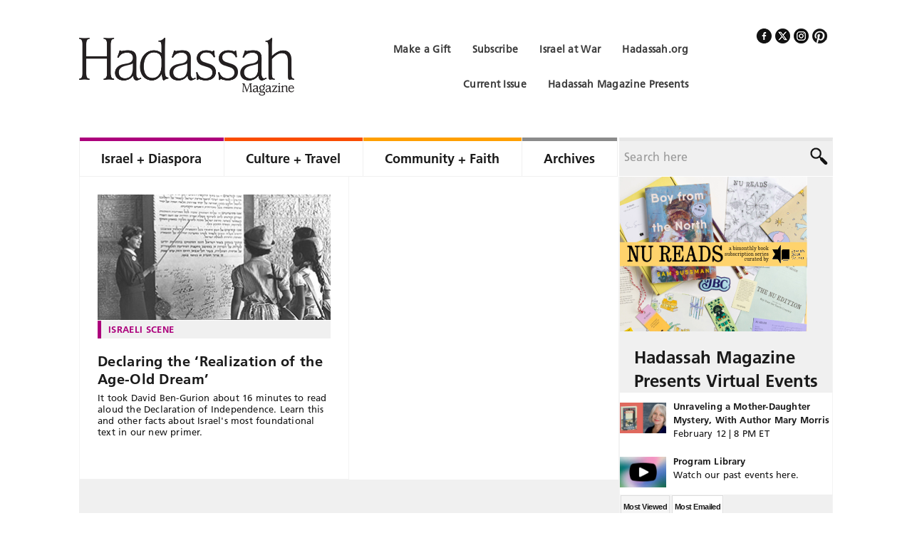

--- FILE ---
content_type: text/html; charset=UTF-8
request_url: https://www.hadassahmagazine.org/tag/declaration-of-the-establishment-of-the-state-of-israel/
body_size: 21676
content:

<!DOCTYPE html>
<html lang="en-US">
<head >
<meta charset="UTF-8" />
<script type="text/javascript">
/* <![CDATA[ */
 var gform;gform||(document.addEventListener("gform_main_scripts_loaded",function(){gform.scriptsLoaded=!0}),window.addEventListener("DOMContentLoaded",function(){gform.domLoaded=!0}),gform={domLoaded:!1,scriptsLoaded:!1,initializeOnLoaded:function(o){gform.domLoaded&&gform.scriptsLoaded?o():!gform.domLoaded&&gform.scriptsLoaded?window.addEventListener("DOMContentLoaded",o):document.addEventListener("gform_main_scripts_loaded",o)},hooks:{action:{},filter:{}},addAction:function(o,n,r,t){gform.addHook("action",o,n,r,t)},addFilter:function(o,n,r,t){gform.addHook("filter",o,n,r,t)},doAction:function(o){gform.doHook("action",o,arguments)},applyFilters:function(o){return gform.doHook("filter",o,arguments)},removeAction:function(o,n){gform.removeHook("action",o,n)},removeFilter:function(o,n,r){gform.removeHook("filter",o,n,r)},addHook:function(o,n,r,t,i){null==gform.hooks[o][n]&&(gform.hooks[o][n]=[]);var e=gform.hooks[o][n];null==i&&(i=n+"_"+e.length),gform.hooks[o][n].push({tag:i,callable:r,priority:t=null==t?10:t})},doHook:function(n,o,r){var t;if(r=Array.prototype.slice.call(r,1),null!=gform.hooks[n][o]&&((o=gform.hooks[n][o]).sort(function(o,n){return o.priority-n.priority}),o.forEach(function(o){"function"!=typeof(t=o.callable)&&(t=window[t]),"action"==n?t.apply(null,r):r[0]=t.apply(null,r)})),"filter"==n)return r[0]},removeHook:function(o,n,t,i){var r;null!=gform.hooks[o][n]&&(r=(r=gform.hooks[o][n]).filter(function(o,n,r){return!!(null!=i&&i!=o.tag||null!=t&&t!=o.priority)}),gform.hooks[o][n]=r)}}); 
/* ]]> */
</script>

<title>Declaration of the Establishment of the State of Israel Archives | Hadassah Magazine</title><meta name="viewport" content="width=device-width, initial-scale=1" />

<!-- MapPress Easy Google Maps Version:2.88.7PRO (https://www.mappresspro.com) -->
<meta name='robots' content='index, follow, max-image-preview:large, max-snippet:-1, max-video-preview:-1' />

	<!-- This site is optimized with the Yoast SEO Premium plugin v23.5 (Yoast SEO v23.5) - https://yoast.com/wordpress/plugins/seo/ -->
	<link rel="canonical" href="https://www.hadassahmagazine.org/tag/declaration-of-the-establishment-of-the-state-of-israel/" />
	<meta property="og:locale" content="en_US" />
	<meta property="og:type" content="article" />
	<meta property="og:title" content="Declaration of the Establishment of the State of Israel Archives" />
	<meta property="og:url" content="https://www.hadassahmagazine.org/tag/declaration-of-the-establishment-of-the-state-of-israel/" />
	<meta property="og:site_name" content="Hadassah Magazine" />
	<meta name="twitter:card" content="summary_large_image" />
	<meta name="twitter:site" content="@HadassahMag" />
	<script type="application/ld+json" class="yoast-schema-graph">{"@context":"https://schema.org","@graph":[{"@type":"CollectionPage","@id":"https://www.hadassahmagazine.org/tag/declaration-of-the-establishment-of-the-state-of-israel/","url":"https://www.hadassahmagazine.org/tag/declaration-of-the-establishment-of-the-state-of-israel/","name":"Declaration of the Establishment of the State of Israel Archives | Hadassah Magazine","isPartOf":{"@id":"https://www.hadassahmagazine.org/#website"},"primaryImageOfPage":{"@id":"https://www.hadassahmagazine.org/tag/declaration-of-the-establishment-of-the-state-of-israel/#primaryimage"},"image":{"@id":"https://www.hadassahmagazine.org/tag/declaration-of-the-establishment-of-the-state-of-israel/#primaryimage"},"thumbnailUrl":"https://cdn.hadassahmagazine.org/wp-content/uploads/2023/04/DeclarationScrollfeatured.jpg","breadcrumb":{"@id":"https://www.hadassahmagazine.org/tag/declaration-of-the-establishment-of-the-state-of-israel/#breadcrumb"},"inLanguage":"en-US"},{"@type":"ImageObject","inLanguage":"en-US","@id":"https://www.hadassahmagazine.org/tag/declaration-of-the-establishment-of-the-state-of-israel/#primaryimage","url":"https://cdn.hadassahmagazine.org/wp-content/uploads/2023/04/DeclarationScrollfeatured.jpg","contentUrl":"https://cdn.hadassahmagazine.org/wp-content/uploads/2023/04/DeclarationScrollfeatured.jpg","width":325,"height":175},{"@type":"BreadcrumbList","@id":"https://www.hadassahmagazine.org/tag/declaration-of-the-establishment-of-the-state-of-israel/#breadcrumb","itemListElement":[{"@type":"ListItem","position":1,"name":"Home","item":"https://www.hadassahmagazine.org/"},{"@type":"ListItem","position":2,"name":"Declaration of the Establishment of the State of Israel"}]},{"@type":"WebSite","@id":"https://www.hadassahmagazine.org/#website","url":"https://www.hadassahmagazine.org/","name":"Hadassah Magazine","description":"","publisher":{"@id":"https://www.hadassahmagazine.org/#organization"},"potentialAction":[{"@type":"SearchAction","target":{"@type":"EntryPoint","urlTemplate":"https://www.hadassahmagazine.org/?s={search_term_string}"},"query-input":{"@type":"PropertyValueSpecification","valueRequired":true,"valueName":"search_term_string"}}],"inLanguage":"en-US"},{"@type":"Organization","@id":"https://www.hadassahmagazine.org/#organization","name":"Hadassah Magazine","alternateName":"Hadassah Women's Zionist Organization of America","url":"https://www.hadassahmagazine.org/","logo":{"@type":"ImageObject","inLanguage":"en-US","@id":"https://www.hadassahmagazine.org/#/schema/logo/image/","url":"https://cdn.hadassahmagazine.org/wp-content/uploads/2022/08/logo.png","contentUrl":"https://cdn.hadassahmagazine.org/wp-content/uploads/2022/08/logo.png","width":600,"height":160,"caption":"Hadassah Magazine"},"image":{"@id":"https://www.hadassahmagazine.org/#/schema/logo/image/"},"sameAs":["https://www.facebook.com/HadassahMag","https://x.com/HadassahMag","https://www.pinterest.com/hadassahmagazin"]}]}</script>
	<!-- / Yoast SEO Premium plugin. -->


<link rel='dns-prefetch' href='//static.addtoany.com' />
<link rel="alternate" type="application/rss+xml" title="Hadassah Magazine &raquo; Feed" href="https://www.hadassahmagazine.org/feed/" />
<link rel="alternate" type="application/rss+xml" title="Hadassah Magazine &raquo; Comments Feed" href="https://www.hadassahmagazine.org/comments/feed/" />
<link rel="alternate" type="application/rss+xml" title="Hadassah Magazine &raquo; Declaration of the Establishment of the State of Israel Tag Feed" href="https://www.hadassahmagazine.org/tag/declaration-of-the-establishment-of-the-state-of-israel/feed/" />
		<!-- This site uses the Google Analytics by MonsterInsights plugin v9.1.0 - Using Analytics tracking - https://www.monsterinsights.com/ -->
							<script src="//www.googletagmanager.com/gtag/js?id=G-6JHETM30HZ"  data-cfasync="false" data-wpfc-render="false" type="text/javascript" async></script>
			<script data-cfasync="false" data-wpfc-render="false" type="text/javascript">
				var mi_version = '9.1.0';
				var mi_track_user = true;
				var mi_no_track_reason = '';
								var MonsterInsightsDefaultLocations = {"page_location":"https:\/\/www.hadassahmagazine.org\/tag\/declaration-of-the-establishment-of-the-state-of-israel\/"};
				if ( typeof MonsterInsightsPrivacyGuardFilter === 'function' ) {
					var MonsterInsightsLocations = (typeof MonsterInsightsExcludeQuery === 'object') ? MonsterInsightsPrivacyGuardFilter( MonsterInsightsExcludeQuery ) : MonsterInsightsPrivacyGuardFilter( MonsterInsightsDefaultLocations );
				} else {
					var MonsterInsightsLocations = (typeof MonsterInsightsExcludeQuery === 'object') ? MonsterInsightsExcludeQuery : MonsterInsightsDefaultLocations;
				}

								var disableStrs = [
										'ga-disable-G-6JHETM30HZ',
									];

				/* Function to detect opted out users */
				function __gtagTrackerIsOptedOut() {
					for (var index = 0; index < disableStrs.length; index++) {
						if (document.cookie.indexOf(disableStrs[index] + '=true') > -1) {
							return true;
						}
					}

					return false;
				}

				/* Disable tracking if the opt-out cookie exists. */
				if (__gtagTrackerIsOptedOut()) {
					for (var index = 0; index < disableStrs.length; index++) {
						window[disableStrs[index]] = true;
					}
				}

				/* Opt-out function */
				function __gtagTrackerOptout() {
					for (var index = 0; index < disableStrs.length; index++) {
						document.cookie = disableStrs[index] + '=true; expires=Thu, 31 Dec 2099 23:59:59 UTC; path=/';
						window[disableStrs[index]] = true;
					}
				}

				if ('undefined' === typeof gaOptout) {
					function gaOptout() {
						__gtagTrackerOptout();
					}
				}
								window.dataLayer = window.dataLayer || [];

				window.MonsterInsightsDualTracker = {
					helpers: {},
					trackers: {},
				};
				if (mi_track_user) {
					function __gtagDataLayer() {
						dataLayer.push(arguments);
					}

					function __gtagTracker(type, name, parameters) {
						if (!parameters) {
							parameters = {};
						}

						if (parameters.send_to) {
							__gtagDataLayer.apply(null, arguments);
							return;
						}

						if (type === 'event') {
														parameters.send_to = monsterinsights_frontend.v4_id;
							var hookName = name;
							if (typeof parameters['event_category'] !== 'undefined') {
								hookName = parameters['event_category'] + ':' + name;
							}

							if (typeof MonsterInsightsDualTracker.trackers[hookName] !== 'undefined') {
								MonsterInsightsDualTracker.trackers[hookName](parameters);
							} else {
								__gtagDataLayer('event', name, parameters);
							}
							
						} else {
							__gtagDataLayer.apply(null, arguments);
						}
					}

					__gtagTracker('js', new Date());
					__gtagTracker('set', {
						'developer_id.dZGIzZG': true,
											});
					if ( MonsterInsightsLocations.page_location ) {
						__gtagTracker('set', MonsterInsightsLocations);
					}
										__gtagTracker('config', 'G-6JHETM30HZ', {"forceSSL":"true"} );
															window.gtag = __gtagTracker;										(function () {
						/* https://developers.google.com/analytics/devguides/collection/analyticsjs/ */
						/* ga and __gaTracker compatibility shim. */
						var noopfn = function () {
							return null;
						};
						var newtracker = function () {
							return new Tracker();
						};
						var Tracker = function () {
							return null;
						};
						var p = Tracker.prototype;
						p.get = noopfn;
						p.set = noopfn;
						p.send = function () {
							var args = Array.prototype.slice.call(arguments);
							args.unshift('send');
							__gaTracker.apply(null, args);
						};
						var __gaTracker = function () {
							var len = arguments.length;
							if (len === 0) {
								return;
							}
							var f = arguments[len - 1];
							if (typeof f !== 'object' || f === null || typeof f.hitCallback !== 'function') {
								if ('send' === arguments[0]) {
									var hitConverted, hitObject = false, action;
									if ('event' === arguments[1]) {
										if ('undefined' !== typeof arguments[3]) {
											hitObject = {
												'eventAction': arguments[3],
												'eventCategory': arguments[2],
												'eventLabel': arguments[4],
												'value': arguments[5] ? arguments[5] : 1,
											}
										}
									}
									if ('pageview' === arguments[1]) {
										if ('undefined' !== typeof arguments[2]) {
											hitObject = {
												'eventAction': 'page_view',
												'page_path': arguments[2],
											}
										}
									}
									if (typeof arguments[2] === 'object') {
										hitObject = arguments[2];
									}
									if (typeof arguments[5] === 'object') {
										Object.assign(hitObject, arguments[5]);
									}
									if ('undefined' !== typeof arguments[1].hitType) {
										hitObject = arguments[1];
										if ('pageview' === hitObject.hitType) {
											hitObject.eventAction = 'page_view';
										}
									}
									if (hitObject) {
										action = 'timing' === arguments[1].hitType ? 'timing_complete' : hitObject.eventAction;
										hitConverted = mapArgs(hitObject);
										__gtagTracker('event', action, hitConverted);
									}
								}
								return;
							}

							function mapArgs(args) {
								var arg, hit = {};
								var gaMap = {
									'eventCategory': 'event_category',
									'eventAction': 'event_action',
									'eventLabel': 'event_label',
									'eventValue': 'event_value',
									'nonInteraction': 'non_interaction',
									'timingCategory': 'event_category',
									'timingVar': 'name',
									'timingValue': 'value',
									'timingLabel': 'event_label',
									'page': 'page_path',
									'location': 'page_location',
									'title': 'page_title',
									'referrer' : 'page_referrer',
								};
								for (arg in args) {
																		if (!(!args.hasOwnProperty(arg) || !gaMap.hasOwnProperty(arg))) {
										hit[gaMap[arg]] = args[arg];
									} else {
										hit[arg] = args[arg];
									}
								}
								return hit;
							}

							try {
								f.hitCallback();
							} catch (ex) {
							}
						};
						__gaTracker.create = newtracker;
						__gaTracker.getByName = newtracker;
						__gaTracker.getAll = function () {
							return [];
						};
						__gaTracker.remove = noopfn;
						__gaTracker.loaded = true;
						window['__gaTracker'] = __gaTracker;
					})();
									} else {
										console.log("");
					(function () {
						function __gtagTracker() {
							return null;
						}

						window['__gtagTracker'] = __gtagTracker;
						window['gtag'] = __gtagTracker;
					})();
									}
			</script>
				<!-- / Google Analytics by MonsterInsights -->
			<script data-cfasync="false" data-wpfc-render="false" type="text/javascript">
		if (window.hasOwnProperty('MonsterInsightsDualTracker')){
			window.MonsterInsightsDualTracker.trackers['form:impression'] = function (parameters) {
				__gtagDataLayer('event', 'form_impression', {
					form_id: parameters.event_label,
					content_type: 'form',
					non_interaction: true,
					send_to: parameters.send_to,
				});
			};

			window.MonsterInsightsDualTracker.trackers['form:conversion'] = function (parameters) {
				__gtagDataLayer('event', 'generate_lead', {
					form_id: parameters.event_label,
					send_to: parameters.send_to,
				});
			};
		}
	</script>
	<script type="text/javascript">
/* <![CDATA[ */
window._wpemojiSettings = {"baseUrl":"https:\/\/s.w.org\/images\/core\/emoji\/14.0.0\/72x72\/","ext":".png","svgUrl":"https:\/\/s.w.org\/images\/core\/emoji\/14.0.0\/svg\/","svgExt":".svg","source":{"concatemoji":"https:\/\/www.hadassahmagazine.org\/wp-includes\/js\/wp-emoji-release.min.js?ver=1470557c524c1d132805d0fa43d9dae9"}};
/*! This file is auto-generated */
!function(i,n){var o,s,e;function c(e){try{var t={supportTests:e,timestamp:(new Date).valueOf()};sessionStorage.setItem(o,JSON.stringify(t))}catch(e){}}function p(e,t,n){e.clearRect(0,0,e.canvas.width,e.canvas.height),e.fillText(t,0,0);var t=new Uint32Array(e.getImageData(0,0,e.canvas.width,e.canvas.height).data),r=(e.clearRect(0,0,e.canvas.width,e.canvas.height),e.fillText(n,0,0),new Uint32Array(e.getImageData(0,0,e.canvas.width,e.canvas.height).data));return t.every(function(e,t){return e===r[t]})}function u(e,t,n){switch(t){case"flag":return n(e,"\ud83c\udff3\ufe0f\u200d\u26a7\ufe0f","\ud83c\udff3\ufe0f\u200b\u26a7\ufe0f")?!1:!n(e,"\ud83c\uddfa\ud83c\uddf3","\ud83c\uddfa\u200b\ud83c\uddf3")&&!n(e,"\ud83c\udff4\udb40\udc67\udb40\udc62\udb40\udc65\udb40\udc6e\udb40\udc67\udb40\udc7f","\ud83c\udff4\u200b\udb40\udc67\u200b\udb40\udc62\u200b\udb40\udc65\u200b\udb40\udc6e\u200b\udb40\udc67\u200b\udb40\udc7f");case"emoji":return!n(e,"\ud83e\udef1\ud83c\udffb\u200d\ud83e\udef2\ud83c\udfff","\ud83e\udef1\ud83c\udffb\u200b\ud83e\udef2\ud83c\udfff")}return!1}function f(e,t,n){var r="undefined"!=typeof WorkerGlobalScope&&self instanceof WorkerGlobalScope?new OffscreenCanvas(300,150):i.createElement("canvas"),a=r.getContext("2d",{willReadFrequently:!0}),o=(a.textBaseline="top",a.font="600 32px Arial",{});return e.forEach(function(e){o[e]=t(a,e,n)}),o}function t(e){var t=i.createElement("script");t.src=e,t.defer=!0,i.head.appendChild(t)}"undefined"!=typeof Promise&&(o="wpEmojiSettingsSupports",s=["flag","emoji"],n.supports={everything:!0,everythingExceptFlag:!0},e=new Promise(function(e){i.addEventListener("DOMContentLoaded",e,{once:!0})}),new Promise(function(t){var n=function(){try{var e=JSON.parse(sessionStorage.getItem(o));if("object"==typeof e&&"number"==typeof e.timestamp&&(new Date).valueOf()<e.timestamp+604800&&"object"==typeof e.supportTests)return e.supportTests}catch(e){}return null}();if(!n){if("undefined"!=typeof Worker&&"undefined"!=typeof OffscreenCanvas&&"undefined"!=typeof URL&&URL.createObjectURL&&"undefined"!=typeof Blob)try{var e="postMessage("+f.toString()+"("+[JSON.stringify(s),u.toString(),p.toString()].join(",")+"));",r=new Blob([e],{type:"text/javascript"}),a=new Worker(URL.createObjectURL(r),{name:"wpTestEmojiSupports"});return void(a.onmessage=function(e){c(n=e.data),a.terminate(),t(n)})}catch(e){}c(n=f(s,u,p))}t(n)}).then(function(e){for(var t in e)n.supports[t]=e[t],n.supports.everything=n.supports.everything&&n.supports[t],"flag"!==t&&(n.supports.everythingExceptFlag=n.supports.everythingExceptFlag&&n.supports[t]);n.supports.everythingExceptFlag=n.supports.everythingExceptFlag&&!n.supports.flag,n.DOMReady=!1,n.readyCallback=function(){n.DOMReady=!0}}).then(function(){return e}).then(function(){var e;n.supports.everything||(n.readyCallback(),(e=n.source||{}).concatemoji?t(e.concatemoji):e.wpemoji&&e.twemoji&&(t(e.twemoji),t(e.wpemoji)))}))}((window,document),window._wpemojiSettings);
/* ]]> */
</script>
<link rel='stylesheet' id='hadassah-magazine-css' href='https://cdn.hadassahmagazine.org/wp-content/themes/hadassah-magazine/style.css?ver=1.0' type='text/css' media='all' />
<style id='wp-emoji-styles-inline-css' type='text/css'>

	img.wp-smiley, img.emoji {
		display: inline !important;
		border: none !important;
		box-shadow: none !important;
		height: 1em !important;
		width: 1em !important;
		margin: 0 0.07em !important;
		vertical-align: -0.1em !important;
		background: none !important;
		padding: 0 !important;
	}
</style>
<link rel='stylesheet' id='wp-block-library-css' href='https://cdn.hadassahmagazine.org/wp-includes/css/dist/block-library/style.min.css?ver=1470557c524c1d132805d0fa43d9dae9' type='text/css' media='all' />
<link rel='stylesheet' id='mappress-leaflet-css' href='https://cdn.hadassahmagazine.org/wp-content/plugins/mappress-google-maps-for-wordpress/lib/leaflet/leaflet.css?ver=1.7.1' type='text/css' media='all' />
<link rel='stylesheet' id='mappress-css' href='https://cdn.hadassahmagazine.org/wp-content/plugins/mappress-google-maps-for-wordpress/css/mappress.css?ver=2.88.7PRO' type='text/css' media='all' />
<style id='classic-theme-styles-inline-css' type='text/css'>
/*! This file is auto-generated */
.wp-block-button__link{color:#fff;background-color:#32373c;border-radius:9999px;box-shadow:none;text-decoration:none;padding:calc(.667em + 2px) calc(1.333em + 2px);font-size:1.125em}.wp-block-file__button{background:#32373c;color:#fff;text-decoration:none}
</style>
<style id='global-styles-inline-css' type='text/css'>
body{--wp--preset--color--black: #000000;--wp--preset--color--cyan-bluish-gray: #abb8c3;--wp--preset--color--white: #ffffff;--wp--preset--color--pale-pink: #f78da7;--wp--preset--color--vivid-red: #cf2e2e;--wp--preset--color--luminous-vivid-orange: #ff6900;--wp--preset--color--luminous-vivid-amber: #fcb900;--wp--preset--color--light-green-cyan: #7bdcb5;--wp--preset--color--vivid-green-cyan: #00d084;--wp--preset--color--pale-cyan-blue: #8ed1fc;--wp--preset--color--vivid-cyan-blue: #0693e3;--wp--preset--color--vivid-purple: #9b51e0;--wp--preset--gradient--vivid-cyan-blue-to-vivid-purple: linear-gradient(135deg,rgba(6,147,227,1) 0%,rgb(155,81,224) 100%);--wp--preset--gradient--light-green-cyan-to-vivid-green-cyan: linear-gradient(135deg,rgb(122,220,180) 0%,rgb(0,208,130) 100%);--wp--preset--gradient--luminous-vivid-amber-to-luminous-vivid-orange: linear-gradient(135deg,rgba(252,185,0,1) 0%,rgba(255,105,0,1) 100%);--wp--preset--gradient--luminous-vivid-orange-to-vivid-red: linear-gradient(135deg,rgba(255,105,0,1) 0%,rgb(207,46,46) 100%);--wp--preset--gradient--very-light-gray-to-cyan-bluish-gray: linear-gradient(135deg,rgb(238,238,238) 0%,rgb(169,184,195) 100%);--wp--preset--gradient--cool-to-warm-spectrum: linear-gradient(135deg,rgb(74,234,220) 0%,rgb(151,120,209) 20%,rgb(207,42,186) 40%,rgb(238,44,130) 60%,rgb(251,105,98) 80%,rgb(254,248,76) 100%);--wp--preset--gradient--blush-light-purple: linear-gradient(135deg,rgb(255,206,236) 0%,rgb(152,150,240) 100%);--wp--preset--gradient--blush-bordeaux: linear-gradient(135deg,rgb(254,205,165) 0%,rgb(254,45,45) 50%,rgb(107,0,62) 100%);--wp--preset--gradient--luminous-dusk: linear-gradient(135deg,rgb(255,203,112) 0%,rgb(199,81,192) 50%,rgb(65,88,208) 100%);--wp--preset--gradient--pale-ocean: linear-gradient(135deg,rgb(255,245,203) 0%,rgb(182,227,212) 50%,rgb(51,167,181) 100%);--wp--preset--gradient--electric-grass: linear-gradient(135deg,rgb(202,248,128) 0%,rgb(113,206,126) 100%);--wp--preset--gradient--midnight: linear-gradient(135deg,rgb(2,3,129) 0%,rgb(40,116,252) 100%);--wp--preset--font-size--small: 13px;--wp--preset--font-size--medium: 20px;--wp--preset--font-size--large: 36px;--wp--preset--font-size--x-large: 42px;--wp--preset--spacing--20: 0.44rem;--wp--preset--spacing--30: 0.67rem;--wp--preset--spacing--40: 1rem;--wp--preset--spacing--50: 1.5rem;--wp--preset--spacing--60: 2.25rem;--wp--preset--spacing--70: 3.38rem;--wp--preset--spacing--80: 5.06rem;--wp--preset--shadow--natural: 6px 6px 9px rgba(0, 0, 0, 0.2);--wp--preset--shadow--deep: 12px 12px 50px rgba(0, 0, 0, 0.4);--wp--preset--shadow--sharp: 6px 6px 0px rgba(0, 0, 0, 0.2);--wp--preset--shadow--outlined: 6px 6px 0px -3px rgba(255, 255, 255, 1), 6px 6px rgba(0, 0, 0, 1);--wp--preset--shadow--crisp: 6px 6px 0px rgba(0, 0, 0, 1);}:where(.is-layout-flex){gap: 0.5em;}:where(.is-layout-grid){gap: 0.5em;}body .is-layout-flow > .alignleft{float: left;margin-inline-start: 0;margin-inline-end: 2em;}body .is-layout-flow > .alignright{float: right;margin-inline-start: 2em;margin-inline-end: 0;}body .is-layout-flow > .aligncenter{margin-left: auto !important;margin-right: auto !important;}body .is-layout-constrained > .alignleft{float: left;margin-inline-start: 0;margin-inline-end: 2em;}body .is-layout-constrained > .alignright{float: right;margin-inline-start: 2em;margin-inline-end: 0;}body .is-layout-constrained > .aligncenter{margin-left: auto !important;margin-right: auto !important;}body .is-layout-constrained > :where(:not(.alignleft):not(.alignright):not(.alignfull)){max-width: var(--wp--style--global--content-size);margin-left: auto !important;margin-right: auto !important;}body .is-layout-constrained > .alignwide{max-width: var(--wp--style--global--wide-size);}body .is-layout-flex{display: flex;}body .is-layout-flex{flex-wrap: wrap;align-items: center;}body .is-layout-flex > *{margin: 0;}body .is-layout-grid{display: grid;}body .is-layout-grid > *{margin: 0;}:where(.wp-block-columns.is-layout-flex){gap: 2em;}:where(.wp-block-columns.is-layout-grid){gap: 2em;}:where(.wp-block-post-template.is-layout-flex){gap: 1.25em;}:where(.wp-block-post-template.is-layout-grid){gap: 1.25em;}.has-black-color{color: var(--wp--preset--color--black) !important;}.has-cyan-bluish-gray-color{color: var(--wp--preset--color--cyan-bluish-gray) !important;}.has-white-color{color: var(--wp--preset--color--white) !important;}.has-pale-pink-color{color: var(--wp--preset--color--pale-pink) !important;}.has-vivid-red-color{color: var(--wp--preset--color--vivid-red) !important;}.has-luminous-vivid-orange-color{color: var(--wp--preset--color--luminous-vivid-orange) !important;}.has-luminous-vivid-amber-color{color: var(--wp--preset--color--luminous-vivid-amber) !important;}.has-light-green-cyan-color{color: var(--wp--preset--color--light-green-cyan) !important;}.has-vivid-green-cyan-color{color: var(--wp--preset--color--vivid-green-cyan) !important;}.has-pale-cyan-blue-color{color: var(--wp--preset--color--pale-cyan-blue) !important;}.has-vivid-cyan-blue-color{color: var(--wp--preset--color--vivid-cyan-blue) !important;}.has-vivid-purple-color{color: var(--wp--preset--color--vivid-purple) !important;}.has-black-background-color{background-color: var(--wp--preset--color--black) !important;}.has-cyan-bluish-gray-background-color{background-color: var(--wp--preset--color--cyan-bluish-gray) !important;}.has-white-background-color{background-color: var(--wp--preset--color--white) !important;}.has-pale-pink-background-color{background-color: var(--wp--preset--color--pale-pink) !important;}.has-vivid-red-background-color{background-color: var(--wp--preset--color--vivid-red) !important;}.has-luminous-vivid-orange-background-color{background-color: var(--wp--preset--color--luminous-vivid-orange) !important;}.has-luminous-vivid-amber-background-color{background-color: var(--wp--preset--color--luminous-vivid-amber) !important;}.has-light-green-cyan-background-color{background-color: var(--wp--preset--color--light-green-cyan) !important;}.has-vivid-green-cyan-background-color{background-color: var(--wp--preset--color--vivid-green-cyan) !important;}.has-pale-cyan-blue-background-color{background-color: var(--wp--preset--color--pale-cyan-blue) !important;}.has-vivid-cyan-blue-background-color{background-color: var(--wp--preset--color--vivid-cyan-blue) !important;}.has-vivid-purple-background-color{background-color: var(--wp--preset--color--vivid-purple) !important;}.has-black-border-color{border-color: var(--wp--preset--color--black) !important;}.has-cyan-bluish-gray-border-color{border-color: var(--wp--preset--color--cyan-bluish-gray) !important;}.has-white-border-color{border-color: var(--wp--preset--color--white) !important;}.has-pale-pink-border-color{border-color: var(--wp--preset--color--pale-pink) !important;}.has-vivid-red-border-color{border-color: var(--wp--preset--color--vivid-red) !important;}.has-luminous-vivid-orange-border-color{border-color: var(--wp--preset--color--luminous-vivid-orange) !important;}.has-luminous-vivid-amber-border-color{border-color: var(--wp--preset--color--luminous-vivid-amber) !important;}.has-light-green-cyan-border-color{border-color: var(--wp--preset--color--light-green-cyan) !important;}.has-vivid-green-cyan-border-color{border-color: var(--wp--preset--color--vivid-green-cyan) !important;}.has-pale-cyan-blue-border-color{border-color: var(--wp--preset--color--pale-cyan-blue) !important;}.has-vivid-cyan-blue-border-color{border-color: var(--wp--preset--color--vivid-cyan-blue) !important;}.has-vivid-purple-border-color{border-color: var(--wp--preset--color--vivid-purple) !important;}.has-vivid-cyan-blue-to-vivid-purple-gradient-background{background: var(--wp--preset--gradient--vivid-cyan-blue-to-vivid-purple) !important;}.has-light-green-cyan-to-vivid-green-cyan-gradient-background{background: var(--wp--preset--gradient--light-green-cyan-to-vivid-green-cyan) !important;}.has-luminous-vivid-amber-to-luminous-vivid-orange-gradient-background{background: var(--wp--preset--gradient--luminous-vivid-amber-to-luminous-vivid-orange) !important;}.has-luminous-vivid-orange-to-vivid-red-gradient-background{background: var(--wp--preset--gradient--luminous-vivid-orange-to-vivid-red) !important;}.has-very-light-gray-to-cyan-bluish-gray-gradient-background{background: var(--wp--preset--gradient--very-light-gray-to-cyan-bluish-gray) !important;}.has-cool-to-warm-spectrum-gradient-background{background: var(--wp--preset--gradient--cool-to-warm-spectrum) !important;}.has-blush-light-purple-gradient-background{background: var(--wp--preset--gradient--blush-light-purple) !important;}.has-blush-bordeaux-gradient-background{background: var(--wp--preset--gradient--blush-bordeaux) !important;}.has-luminous-dusk-gradient-background{background: var(--wp--preset--gradient--luminous-dusk) !important;}.has-pale-ocean-gradient-background{background: var(--wp--preset--gradient--pale-ocean) !important;}.has-electric-grass-gradient-background{background: var(--wp--preset--gradient--electric-grass) !important;}.has-midnight-gradient-background{background: var(--wp--preset--gradient--midnight) !important;}.has-small-font-size{font-size: var(--wp--preset--font-size--small) !important;}.has-medium-font-size{font-size: var(--wp--preset--font-size--medium) !important;}.has-large-font-size{font-size: var(--wp--preset--font-size--large) !important;}.has-x-large-font-size{font-size: var(--wp--preset--font-size--x-large) !important;}
.wp-block-navigation a:where(:not(.wp-element-button)){color: inherit;}
:where(.wp-block-post-template.is-layout-flex){gap: 1.25em;}:where(.wp-block-post-template.is-layout-grid){gap: 1.25em;}
:where(.wp-block-columns.is-layout-flex){gap: 2em;}:where(.wp-block-columns.is-layout-grid){gap: 2em;}
.wp-block-pullquote{font-size: 1.5em;line-height: 1.6;}
</style>
<link rel='stylesheet' id='crossword-custom-css' href='https://cdn.hadassahmagazine.org/wp-content/plugins/crossword-compiler-puzzles/modules/css/custom.css?ver=13.2' type='text/css' media='all' />
<link rel='stylesheet' id='wp-pagenavi-css' href='https://cdn.hadassahmagazine.org/wp-content/plugins/wp-pagenavi/pagenavi-css.css?ver=2.70' type='text/css' media='all' />
<link rel='stylesheet' id='recent-posts-widget-with-thumbnails-public-style-css' href='https://cdn.hadassahmagazine.org/wp-content/plugins/recent-posts-widget-with-thumbnails/public.css?ver=7.1.1' type='text/css' media='all' />
<link rel='stylesheet' id='popular-widget-css' href='https://cdn.hadassahmagazine.org/wp-content/plugins/popular-widget/_css/pop-widget.css?ver=1.7.0' type='text/css' media='all' />
<link rel='stylesheet' id='addtoany-css' href='https://cdn.hadassahmagazine.org/wp-content/plugins/add-to-any/addtoany.min.css?ver=1.16' type='text/css' media='all' />
<script type="text/javascript" src="https://cdn.hadassahmagazine.org/wp-content/plugins/google-analytics-premium/assets/js/frontend-gtag.min.js?ver=9.1.0" id="monsterinsights-frontend-script-js" async="async" data-wp-strategy="async"></script>
<script data-cfasync="false" data-wpfc-render="false" type="text/javascript" id='monsterinsights-frontend-script-js-extra'>/* <![CDATA[ */
var monsterinsights_frontend = {"js_events_tracking":"true","download_extensions":"doc,pdf,ppt,zip,xls,docx,pptx,xlsx","inbound_paths":"[]","home_url":"https:\/\/www.hadassahmagazine.org","hash_tracking":"false","v4_id":"G-6JHETM30HZ"};/* ]]> */
</script>
<script type="text/javascript" id="addtoany-core-js-before">
/* <![CDATA[ */
window.a2a_config=window.a2a_config||{};a2a_config.callbacks=[];a2a_config.overlays=[];a2a_config.templates={};
/* ]]> */
</script>
<script type="text/javascript" defer src="https://static.addtoany.com/menu/page.js" id="addtoany-core-js"></script>
<script type="text/javascript" src="https://cdn.hadassahmagazine.org/wp-includes/js/jquery/jquery.min.js?ver=3.7.1" id="jquery-core-js"></script>
<script type="text/javascript" src="https://cdn.hadassahmagazine.org/wp-includes/js/jquery/jquery-migrate.min.js?ver=3.4.1" id="jquery-migrate-js"></script>
<script type="text/javascript" defer src="https://cdn.hadassahmagazine.org/wp-content/plugins/add-to-any/addtoany.min.js?ver=1.1" id="addtoany-jquery-js"></script>
<script type="text/javascript" src="https://cdn.hadassahmagazine.org/wp-content/plugins/crossword-compiler-puzzles/modules/js/custom.js?ver=13.2" id="crossword-custom-js"></script>
<!--[if lt IE 9]>
<script type="text/javascript" src="https://cdn.hadassahmagazine.org/wp-content/themes/genesis/lib/js/html5shiv.js?ver=3.7.3" id="html5shiv-js"></script>
<![endif]-->
<link rel="https://api.w.org/" href="https://www.hadassahmagazine.org/wp-json/" /><link rel="alternate" type="application/json" href="https://www.hadassahmagazine.org/wp-json/wp/v2/tags/5631" /><link rel="EditURI" type="application/rsd+xml" title="RSD" href="https://www.hadassahmagazine.org/xmlrpc.php?rsd" />


<!-- This site is using AdRotate Professional v5.12.1 to display their advertisements - https://ajdg.solutions/ -->
<!-- AdRotate CSS -->
<style type="text/css" media="screen">
	.g { margin:0px; padding:0px; overflow:hidden; line-height:1; zoom:1; }
	.g img { height:auto; }
	.g-col { position:relative; float:left; }
	.g-col:first-child { margin-left: 0; }
	.g-col:last-child { margin-right: 0; }
	.woocommerce-page .g, .bbpress-wrapper .g { margin: 20px auto; clear:both; }
	.g-1 {  width:100%; max-width:728px;  height:100%; max-height:90px; margin: 0 auto; }
	.g-2 { margin:0px 0px 0px 0px; width:100%; max-width:300px; height:100%; max-height:250px; }
	@media only screen and (max-width: 480px) {
		.g-col, .g-dyn, .g-single { width:100%; margin-left:0; margin-right:0; }
		.woocommerce-page .g, .bbpress-wrapper .g { margin: 10px auto; }
	}
</style>
<!-- /AdRotate CSS -->

<link rel="icon" href="https://cdn.hadassahmagazine.org/wp-content/themes/hadassah-magazine/images/favicon.png" />
<link rel="pingback" href="https://www.hadassahmagazine.org/xmlrpc.php" />
<script type="text/javascript" src="//fast.fonts.net/jsapi/01e0faf6-e428-48b4-8dd2-da85432586f8.js"></script>
<script type="text/javascript" src="https://cdn.hadassahmagazine.org/wp-content/themes/hadassah-magazine/js/main_hm.js"></script>
<script type="text/javascript" src="https://cdn.hadassahmagazine.org/wp-content/themes/hadassah-magazine/js/jquery.isotope.min.js"></script>
<script type="text/javascript" src="https://cdn.hadassahmagazine.org/wp-content/themes/hadassah-magazine/js/jquery.masonry.min.js"></script>
<script type="text/javascript" src="https://cdn.hadassahmagazine.org/wp-content/themes/hadassah-magazine/js/jquery.cycle2.min.js"></script>
		<!-- MonsterInsights Form Tracking -->
		<script data-cfasync="false" data-wpfc-render="false" type="text/javascript">
			function monsterinsights_forms_record_impression(event) {
				monsterinsights_add_bloom_forms_ids();
				var monsterinsights_forms = document.getElementsByTagName("form");
				var monsterinsights_forms_i;
				for (monsterinsights_forms_i = 0; monsterinsights_forms_i < monsterinsights_forms.length; monsterinsights_forms_i++) {
					var monsterinsights_form_id = monsterinsights_forms[monsterinsights_forms_i].getAttribute("id");
					var skip_conversion = false;
					/* Check to see if it's contact form 7 if the id isn't set */
					if (!monsterinsights_form_id) {
						monsterinsights_form_id = monsterinsights_forms[monsterinsights_forms_i].parentElement.getAttribute("id");
						if (monsterinsights_form_id && monsterinsights_form_id.lastIndexOf('wpcf7-f', 0) === 0) {
							/* If so, let's grab that and set it to be the form's ID*/
							var tokens = monsterinsights_form_id.split('-').slice(0, 2);
							var result = tokens.join('-');
							monsterinsights_forms[monsterinsights_forms_i].setAttribute("id", result);/* Now we can do just what we did above */
							monsterinsights_form_id = monsterinsights_forms[monsterinsights_forms_i].getAttribute("id");
						} else {
							monsterinsights_form_id = false;
						}
					}

					/* Check if it's Ninja Forms & id isn't set. */
					if (!monsterinsights_form_id && monsterinsights_forms[monsterinsights_forms_i].parentElement.className.indexOf('nf-form-layout') >= 0) {
						monsterinsights_form_id = monsterinsights_forms[monsterinsights_forms_i].parentElement.parentElement.parentElement.getAttribute('id');
						if (monsterinsights_form_id && 0 === monsterinsights_form_id.lastIndexOf('nf-form-', 0)) {
							/* If so, let's grab that and set it to be the form's ID*/
							tokens = monsterinsights_form_id.split('-').slice(0, 3);
							result = tokens.join('-');
							monsterinsights_forms[monsterinsights_forms_i].setAttribute('id', result);
							/* Now we can do just what we did above */
							monsterinsights_form_id = monsterinsights_forms[monsterinsights_forms_i].getAttribute('id');
							skip_conversion = true;
						}
					}

					if (monsterinsights_form_id && monsterinsights_form_id !== 'commentform' && monsterinsights_form_id !== 'adminbar-search') {
						__gtagTracker('event', 'impression', {
							event_category: 'form',
							event_label: monsterinsights_form_id,
							value: 1,
							non_interaction: true
						});

						/* If a WPForms Form, we can use custom tracking */
						if (monsterinsights_form_id && 0 === monsterinsights_form_id.lastIndexOf('wpforms-form-', 0)) {
							continue;
						}

						/* Formiddable Forms, use custom tracking */
						if (monsterinsights_forms_has_class(monsterinsights_forms[monsterinsights_forms_i], 'frm-show-form')) {
							continue;
						}

						/* If a Gravity Form, we can use custom tracking */
						if (monsterinsights_form_id && 0 === monsterinsights_form_id.lastIndexOf('gform_', 0)) {
							continue;
						}

						/* If Ninja forms, we use custom conversion tracking */
						if (skip_conversion) {
							continue;
						}

						var custom_conversion_mi_forms = false;
						if (custom_conversion_mi_forms) {
							continue;
						}

						if (window.jQuery) {
							(function (form_id) {
								jQuery(document).ready(function () {
									jQuery('#' + form_id).on('submit', monsterinsights_forms_record_conversion);
								});
							})(monsterinsights_form_id);
						} else {
							var __gaFormsTrackerWindow = window;
							if (__gaFormsTrackerWindow.addEventListener) {
								document.getElementById(monsterinsights_form_id).addEventListener("submit", monsterinsights_forms_record_conversion, false);
							} else {
								if (__gaFormsTrackerWindow.attachEvent) {
									document.getElementById(monsterinsights_form_id).attachEvent("onsubmit", monsterinsights_forms_record_conversion);
								}
							}
						}

					} else {
						continue;
					}
				}
			}

			function monsterinsights_forms_has_class(element, className) {
				return (' ' + element.className + ' ').indexOf(' ' + className + ' ') > -1;
			}

			function monsterinsights_forms_record_conversion(event) {
				var monsterinsights_form_conversion_id = event.target.id;
				var monsterinsights_form_action = event.target.getAttribute("miforms-action");
				if (monsterinsights_form_conversion_id && !monsterinsights_form_action) {
					document.getElementById(monsterinsights_form_conversion_id).setAttribute("miforms-action", "submitted");
					__gtagTracker('event', 'conversion', {
						event_category: 'form',
						event_label: monsterinsights_form_conversion_id,
						value: 1,
					});
				}
			}

			/* Attach the events to all clicks in the document after page and GA has loaded */
			function monsterinsights_forms_load() {
				if (typeof (__gtagTracker) !== 'undefined' && __gtagTracker) {
					var __gtagFormsTrackerWindow = window;
					if (__gtagFormsTrackerWindow.addEventListener) {
						__gtagFormsTrackerWindow.addEventListener("load", monsterinsights_forms_record_impression, false);
					} else {
						if (__gtagFormsTrackerWindow.attachEvent) {
							__gtagFormsTrackerWindow.attachEvent("onload", monsterinsights_forms_record_impression);
						}
					}
				} else {
					setTimeout(monsterinsights_forms_load, 200);
				}
			}

			/* Custom Ninja Forms impression tracking */
			if (window.jQuery) {
				jQuery(document).on('nfFormReady', function (e, layoutView) {
					var label = layoutView.el;
					label = label.substring(1, label.length);
					label = label.split('-').slice(0, 3).join('-');
					__gtagTracker('event', 'impression', {
						event_category: 'form',
						event_label: label,
						value: 1,
						non_interaction: true
					});
				});
			}

			/* Custom Bloom Form tracker */
			function monsterinsights_add_bloom_forms_ids() {
				var bloom_forms = document.querySelectorAll('.et_bloom_form_content form');
				if (bloom_forms.length > 0) {
					for (var i = 0; i < bloom_forms.length; i++) {
						if ('' === bloom_forms[i].id) {
							var form_parent_root = monsterinsights_find_parent_with_class(bloom_forms[i], 'et_bloom_optin');
							if (form_parent_root) {
								var classes = form_parent_root.className.split(' ');
								for (var j = 0; j < classes.length; ++j) {
									if (0 === classes[j].indexOf('et_bloom_optin')) {
										bloom_forms[i].id = classes[j];
									}
								}
							}
						}
					}
				}
			}

			function monsterinsights_find_parent_with_class(element, className) {
				if (element.parentNode && '' !== className) {
					if (element.parentNode.className.indexOf(className) >= 0) {
						return element.parentNode;
					} else {
						return monsterinsights_find_parent_with_class(element.parentNode, className);
					}
				}
				return false;
			}

			monsterinsights_forms_load();
		</script>
		<!-- End MonsterInsights Form Tracking -->
		
</head>
<body class="archive tag tag-declaration-of-the-establishment-of-the-state-of-israel tag-5631 content-sidebar chrome osx" itemscope itemtype="https://schema.org/WebPage"><div class="site-container"><div class="header-ad widget-area"><section id="ravxlpixpk-2" class="widget ravxlpixpk"><div class="widget-wrap"><!-- Either there are no banners, they are disabled or none qualified for this location! --></div></section>
<section id="text-6" class="widget widget_text"><div class="widget-wrap"><h4 class="widget-title widgettitle">Mobile Icons</h4>
			<div class="textwidget"><div class="mobile-icons">
<a target="_blank" class="pinterestlink" href="https://www.pinterest.com/hadassahmagazin" rel="noopener"><img src="https://cdn.hadassahmagazine.org/wp-content/themes/hadassah-magazine/images/pinterest-black.png" alt="Pinterest"></a> 
<a target="_blank" class="twitterlink" href="https://twitter.com/HadassahMag" rel="noopener"><img src="https://cdn.hadassahmagazine.org/wp-content/themes/hadassah-magazine/images/twitter-black.png" alt="Twitter"></a>
<a target="_blank" class="instagramlink" href="https://www.instagram.com/hadassahmagazine/" rel="noopener"><img src="https://cdn.hadassahmagazine.org/wp-content/themes/hadassah-magazine/images/instagram-black.png" alt="Instagram"></a>
<a target="_blank" class="facebooklink" href="https://www.facebook.com/HadassahMag/" rel="noopener"><img src="https://cdn.hadassahmagazine.org/wp-content/themes/hadassah-magazine/images/facebook-black.png" alt="Facebook"></a>
</div></div>
		</div></section>
</div><header class="site-header" itemscope itemtype="https://schema.org/WPHeader"><div class="wrap"><div class="title-area"><p class="site-title" itemprop="headline"><a href="https://www.hadassahmagazine.org/"><img src="https://cdn.hadassahmagazine.org/wp-content/themes/hadassah-magazine/images/logo.png" alt="Hadassah Magazine" width="302" height="70" /></a></p></div><div class="widget-area header-widget-area"><section id="nav_menu-6" class="widget widget_nav_menu"><div class="widget-wrap"><h4 class="widget-title widgettitle">Header Top Menu</h4>
<nav class="nav-header" itemscope itemtype="https://schema.org/SiteNavigationElement"><ul id="menu-top-menu" class="menu genesis-nav-menu"><li id="menu-item-74" class="menu-item menu-item-type-custom menu-item-object-custom menu-item-74"><a target="_blank" rel="noopener" href="https://www.hadassah.org/" itemprop="url"><span itemprop="name">Hadassah.org</span></a></li>
<li id="menu-item-41759" class="menu-item menu-item-type-post_type menu-item-object-issue menu-item-41759"><a href="https://www.hadassahmagazine.org/issue/israel-at-war/" itemprop="url"><span itemprop="name">Israel at War</span></a></li>
<li id="menu-item-73" class="menu-item menu-item-type-post_type menu-item-object-page menu-item-73"><a href="https://www.hadassahmagazine.org/subscribe/" itemprop="url"><span itemprop="name">Subscribe</span></a></li>
<li id="menu-item-14765" class="menu-item menu-item-type-custom menu-item-object-custom menu-item-14765"><a href="https://hadassah.gospringboard.com/secure/hadassah-magazine-circle" itemprop="url"><span itemprop="name">Make a Gift</span></a></li>
<li id="menu-item-44967" class="menu-item menu-item-type-post_type menu-item-object-page menu-item-44967"><a href="https://www.hadassahmagazine.org/hadassah-magazine-presents/" itemprop="url"><span itemprop="name">Hadassah Magazine Presents</span></a></li>
<li id="menu-item-46531" class="menu-item menu-item-type-custom menu-item-object-custom menu-item-46531"><a href="https://www.hadassahmagazine.org/issue/january-february-2026/" itemprop="url"><span itemprop="name">Current Issue</span></a></li>
</ul></nav></div></section>
<section id="text-5" class="widget widget_text"><div class="widget-wrap"><h4 class="widget-title widgettitle">Social Icons</h4>
			<div class="textwidget"><div class="icons">
<a target="_blank" class="pinterestlink" href="https://www.pinterest.com/hadassahmagazin" rel="noopener"><img src="https://cdn.hadassahmagazine.org/wp-content/themes/hadassah-magazine/images/pinterest-black.png" alt="Pinterest"></a> 
<a target="_blank" class="instagramlink" href="https://www.instagram.com/hadassahmagazine/" rel="noopener"><img src="https://cdn.hadassahmagazine.org/wp-content/themes/hadassah-magazine/images/instagram-black.png" alt="Instagram"></a>
<a target="_blank" class="twitterlink" href="https://twitter.com/HadassahMag" rel="noopener"><img src="https://cdn.hadassahmagazine.org/wp-content/themes/hadassah-magazine/images/twitter-black.png" alt="Twitter"></a>
<a target="_blank" class="facebooklink" href="https://www.facebook.com/HadassahMag/" rel="noopener"><img src="https://cdn.hadassahmagazine.org/wp-content/themes/hadassah-magazine/images/facebook-black.png" alt="Facebook"></a>
<span>Follow Us</span> 
</div></div>
		</div></section>
</div></div></header><nav class="nav-primary" itemscope itemtype="https://schema.org/SiteNavigationElement"><div class="wrap"><ul id="menu-main-menu" class="menu genesis-nav-menu menu-primary"><li id="menu-item-88" class="menu-item menu-item-type-post_type menu-item-object-page menu-item-has-children menu-item-88"><a href="https://www.hadassahmagazine.org/israel-diaspora/" itemprop="url"><span itemprop="name">Israel + Diaspora</span></a>
<ul class="sub-menu">
	<li id="menu-item-90" class="menu-item menu-item-type-post_type menu-item-object-page menu-item-90"><a href="https://www.hadassahmagazine.org/israel-diaspora/israeli-scene/" itemprop="url"><span itemprop="name">Israeli Scene</span></a></li>
	<li id="menu-item-89" class="menu-item menu-item-type-post_type menu-item-object-page menu-item-89"><a href="https://www.hadassahmagazine.org/israel-diaspora/american-view/" itemprop="url"><span itemprop="name">American View</span></a></li>
	<li id="menu-item-91" class="menu-item menu-item-type-post_type menu-item-object-page menu-item-91"><a href="https://www.hadassahmagazine.org/israel-diaspora/wider-world/" itemprop="url"><span itemprop="name">Wider World</span></a></li>
</ul>
</li>
<li id="menu-item-82" class="menu-item menu-item-type-post_type menu-item-object-page menu-item-has-children menu-item-82"><a href="https://www.hadassahmagazine.org/culture-travel/" itemprop="url"><span itemprop="name">Culture + Travel</span></a>
<ul class="sub-menu">
	<li id="menu-item-85" class="menu-item menu-item-type-post_type menu-item-object-page menu-item-85"><a href="https://www.hadassahmagazine.org/culture-travel/food/" itemprop="url"><span itemprop="name">Food</span></a></li>
	<li id="menu-item-83" class="menu-item menu-item-type-post_type menu-item-object-page menu-item-83"><a href="https://www.hadassahmagazine.org/culture-travel/arts/" itemprop="url"><span itemprop="name">Arts</span></a></li>
	<li id="menu-item-84" class="menu-item menu-item-type-post_type menu-item-object-page menu-item-84"><a href="https://www.hadassahmagazine.org/culture-travel/books/" itemprop="url"><span itemprop="name">Books</span></a></li>
	<li id="menu-item-87" class="menu-item menu-item-type-post_type menu-item-object-page menu-item-87"><a href="https://www.hadassahmagazine.org/culture-travel/the-jewish-traveler/" itemprop="url"><span itemprop="name">The Jewish Traveler</span></a></li>
	<li id="menu-item-86" class="menu-item menu-item-type-post_type menu-item-object-page menu-item-86"><a href="https://www.hadassahmagazine.org/culture-travel/gifts-judaica/" itemprop="url"><span itemprop="name">Gifts + Judaica</span></a></li>
	<li id="menu-item-32935" class="menu-item menu-item-type-post_type menu-item-object-page menu-item-32935"><a href="https://www.hadassahmagazine.org/podcast/" itemprop="url"><span itemprop="name">Hadassah Magazine Presents</span></a></li>
</ul>
</li>
<li id="menu-item-75" class="menu-item menu-item-type-post_type menu-item-object-page menu-item-has-children menu-item-75"><a href="https://www.hadassahmagazine.org/community-faith/" itemprop="url"><span itemprop="name">Community + Faith</span></a>
<ul class="sub-menu">
	<li id="menu-item-78" class="menu-item menu-item-type-post_type menu-item-object-page menu-item-78"><a href="https://www.hadassahmagazine.org/community-faith/family/" itemprop="url"><span itemprop="name">Family</span></a></li>
	<li id="menu-item-81" class="menu-item menu-item-type-post_type menu-item-object-page menu-item-81"><a href="https://www.hadassahmagazine.org/community-faith/holidays/" itemprop="url"><span itemprop="name">Holidays</span></a></li>
	<li id="menu-item-80" class="menu-item menu-item-type-post_type menu-item-object-page menu-item-80"><a href="https://www.hadassahmagazine.org/community-faith/health-medicine/" itemprop="url"><span itemprop="name">Health + Medicine</span></a></li>
	<li id="menu-item-77" class="menu-item menu-item-type-post_type menu-item-object-page menu-item-77"><a href="https://www.hadassahmagazine.org/community-faith/being-jewish/" itemprop="url"><span itemprop="name">Being Jewish</span></a></li>
	<li id="menu-item-76" class="menu-item menu-item-type-post_type menu-item-object-page menu-item-76"><a href="https://www.hadassahmagazine.org/community-faith/about-hebrew/" itemprop="url"><span itemprop="name">About Hebrew</span></a></li>
	<li id="menu-item-79" class="menu-item menu-item-type-post_type menu-item-object-page menu-item-79"><a href="https://www.hadassahmagazine.org/community-faith/hadassah/" itemprop="url"><span itemprop="name">Hadassah</span></a></li>
</ul>
</li>
<li id="menu-item-93" class="menu-item menu-item-type-taxonomy menu-item-object-category menu-item-93"><a href="https://www.hadassahmagazine.org/category/blog/" itemprop="url"><span itemprop="name">Blog</span></a></li>
<li id="menu-item-286" class="menu-item menu-item-type-post_type menu-item-object-page menu-item-has-children menu-item-286"><a href="https://www.hadassahmagazine.org/archives/" itemprop="url"><span itemprop="name">Archives</span></a>
<ul class="sub-menu">
	<li id="menu-item-663" class="menu-item menu-item-type-post_type menu-item-object-page menu-item-663"><a href="https://www.hadassahmagazine.org/archives/issue-archive/" itemprop="url"><span itemprop="name">Issue Archive</span></a></li>
	<li id="menu-item-664" class="menu-item menu-item-type-post_type menu-item-object-page menu-item-664"><a href="https://www.hadassahmagazine.org/archives/jewish-traveler-archive/" itemprop="url"><span itemprop="name">The Jewish Traveler Archive</span></a></li>
</ul>
</li>
<li class="right search"><form class="search-form" itemprop="potentialAction" itemscope itemtype="https://schema.org/SearchAction" method="get" action="https://www.hadassahmagazine.org/" role="search"><meta itemprop="target" content="https://www.hadassahmagazine.org/?s={s}"/><input itemprop="query-input" type="search" name="s" placeholder="Search here" /><input type="submit" value="Search"  /></form></li></ul></div></nav><div class="mobile-navigation"><div class="mobile-navigation-icons"><a id="menu" class="menu" href="#">Menu</a><a id="subscribe" class="subscribe" href="#">Subscribe</a><a id="search" class="search" href="#">Search</a></div></div><div class="site-inner"><div class="content-sidebar-wrap"><nav id="mobile-menu"><div class="menu-main-menu-container"><ul id="menu-main-menu-1" class="menu"><li class="menu-item menu-item-type-post_type menu-item-object-page menu-item-88"><a href="https://www.hadassahmagazine.org/israel-diaspora/" itemprop="url">Israel + Diaspora</a></li>
<li class="menu-item menu-item-type-post_type menu-item-object-page menu-item-82"><a href="https://www.hadassahmagazine.org/culture-travel/" itemprop="url">Culture + Travel</a></li>
<li class="menu-item menu-item-type-post_type menu-item-object-page menu-item-75"><a href="https://www.hadassahmagazine.org/community-faith/" itemprop="url">Community + Faith</a></li>
<li class="menu-item menu-item-type-taxonomy menu-item-object-category menu-item-93"><a href="https://www.hadassahmagazine.org/category/blog/" itemprop="url">Blog</a></li>
<li class="menu-item menu-item-type-post_type menu-item-object-page menu-item-286"><a href="https://www.hadassahmagazine.org/archives/" itemprop="url">Archives</a></li>
</ul></div></nav><div id="mobile-subscribe"><a href="/subscribe/">Magazine</a><a href="#">E-Newsletter</a><script type="text/javascript"></script>
                <div class='gf_browser_chrome gform_wrapper gform_legacy_markup_wrapper gform-theme--no-framework' data-form-theme='legacy' data-form-index='0' id='gform_wrapper_2' ><style>#gform_wrapper_2[data-form-index="0"].gform-theme,[data-parent-form="2_0"]{--gf-color-primary: #204ce5;--gf-color-primary-rgb: 32, 76, 229;--gf-color-primary-contrast: #fff;--gf-color-primary-contrast-rgb: 255, 255, 255;--gf-color-primary-darker: #001AB3;--gf-color-primary-lighter: #527EFF;--gf-color-secondary: #fff;--gf-color-secondary-rgb: 255, 255, 255;--gf-color-secondary-contrast: #112337;--gf-color-secondary-contrast-rgb: 17, 35, 55;--gf-color-secondary-darker: #F5F5F5;--gf-color-secondary-lighter: #FFFFFF;--gf-color-out-ctrl-light: rgba(17, 35, 55, 0.1);--gf-color-out-ctrl-light-rgb: 17, 35, 55;--gf-color-out-ctrl-light-darker: rgba(104, 110, 119, 0.35);--gf-color-out-ctrl-light-lighter: #F5F5F5;--gf-color-out-ctrl-dark: #585e6a;--gf-color-out-ctrl-dark-rgb: 88, 94, 106;--gf-color-out-ctrl-dark-darker: #112337;--gf-color-out-ctrl-dark-lighter: rgba(17, 35, 55, 0.65);--gf-color-in-ctrl: #fff;--gf-color-in-ctrl-rgb: 255, 255, 255;--gf-color-in-ctrl-contrast: #112337;--gf-color-in-ctrl-contrast-rgb: 17, 35, 55;--gf-color-in-ctrl-darker: #F5F5F5;--gf-color-in-ctrl-lighter: #FFFFFF;--gf-color-in-ctrl-primary: #204ce5;--gf-color-in-ctrl-primary-rgb: 32, 76, 229;--gf-color-in-ctrl-primary-contrast: #fff;--gf-color-in-ctrl-primary-contrast-rgb: 255, 255, 255;--gf-color-in-ctrl-primary-darker: #001AB3;--gf-color-in-ctrl-primary-lighter: #527EFF;--gf-color-in-ctrl-light: rgba(17, 35, 55, 0.1);--gf-color-in-ctrl-light-rgb: 17, 35, 55;--gf-color-in-ctrl-light-darker: rgba(104, 110, 119, 0.35);--gf-color-in-ctrl-light-lighter: #F5F5F5;--gf-color-in-ctrl-dark: #585e6a;--gf-color-in-ctrl-dark-rgb: 88, 94, 106;--gf-color-in-ctrl-dark-darker: #112337;--gf-color-in-ctrl-dark-lighter: rgba(17, 35, 55, 0.65);--gf-radius: 3px;--gf-font-size-secondary: 14px;--gf-font-size-tertiary: 13px;--gf-icon-ctrl-number: url("data:image/svg+xml,%3Csvg width='8' height='14' viewBox='0 0 8 14' fill='none' xmlns='http://www.w3.org/2000/svg'%3E%3Cpath fill-rule='evenodd' clip-rule='evenodd' d='M4 0C4.26522 5.96046e-08 4.51957 0.105357 4.70711 0.292893L7.70711 3.29289C8.09763 3.68342 8.09763 4.31658 7.70711 4.70711C7.31658 5.09763 6.68342 5.09763 6.29289 4.70711L4 2.41421L1.70711 4.70711C1.31658 5.09763 0.683417 5.09763 0.292893 4.70711C-0.0976311 4.31658 -0.097631 3.68342 0.292893 3.29289L3.29289 0.292893C3.48043 0.105357 3.73478 0 4 0ZM0.292893 9.29289C0.683417 8.90237 1.31658 8.90237 1.70711 9.29289L4 11.5858L6.29289 9.29289C6.68342 8.90237 7.31658 8.90237 7.70711 9.29289C8.09763 9.68342 8.09763 10.3166 7.70711 10.7071L4.70711 13.7071C4.31658 14.0976 3.68342 14.0976 3.29289 13.7071L0.292893 10.7071C-0.0976311 10.3166 -0.0976311 9.68342 0.292893 9.29289Z' fill='rgba(17, 35, 55, 0.65)'/%3E%3C/svg%3E");--gf-icon-ctrl-select: url("data:image/svg+xml,%3Csvg width='10' height='6' viewBox='0 0 10 6' fill='none' xmlns='http://www.w3.org/2000/svg'%3E%3Cpath fill-rule='evenodd' clip-rule='evenodd' d='M0.292893 0.292893C0.683417 -0.097631 1.31658 -0.097631 1.70711 0.292893L5 3.58579L8.29289 0.292893C8.68342 -0.0976311 9.31658 -0.0976311 9.70711 0.292893C10.0976 0.683417 10.0976 1.31658 9.70711 1.70711L5.70711 5.70711C5.31658 6.09763 4.68342 6.09763 4.29289 5.70711L0.292893 1.70711C-0.0976311 1.31658 -0.0976311 0.683418 0.292893 0.292893Z' fill='rgba(17, 35, 55, 0.65)'/%3E%3C/svg%3E");--gf-icon-ctrl-search: url("data:image/svg+xml,%3Csvg version='1.1' xmlns='http://www.w3.org/2000/svg' width='640' height='640'%3E%3Cpath d='M256 128c-70.692 0-128 57.308-128 128 0 70.691 57.308 128 128 128 70.691 0 128-57.309 128-128 0-70.692-57.309-128-128-128zM64 256c0-106.039 85.961-192 192-192s192 85.961 192 192c0 41.466-13.146 79.863-35.498 111.248l154.125 154.125c12.496 12.496 12.496 32.758 0 45.254s-32.758 12.496-45.254 0L367.248 412.502C335.862 434.854 297.467 448 256 448c-106.039 0-192-85.962-192-192z' fill='rgba(17, 35, 55, 0.65)'/%3E%3C/svg%3E");--gf-label-space-y-secondary: var(--gf-label-space-y-md-secondary);--gf-ctrl-border-color: #686e77;--gf-ctrl-size: var(--gf-ctrl-size-md);--gf-ctrl-label-color-primary: #112337;--gf-ctrl-label-color-secondary: #112337;--gf-ctrl-choice-size: var(--gf-ctrl-choice-size-md);--gf-ctrl-checkbox-check-size: var(--gf-ctrl-checkbox-check-size-md);--gf-ctrl-radio-check-size: var(--gf-ctrl-radio-check-size-md);--gf-ctrl-btn-font-size: var(--gf-ctrl-btn-font-size-md);--gf-ctrl-btn-padding-x: var(--gf-ctrl-btn-padding-x-md);--gf-ctrl-btn-size: var(--gf-ctrl-btn-size-md);--gf-ctrl-btn-border-color-secondary: #686e77;--gf-ctrl-file-btn-bg-color-hover: #EBEBEB;--gf-field-pg-steps-number-color: rgba(17, 35, 55, 0.8);}</style><form method='post' enctype='multipart/form-data'  id='gform_2'  action='/tag/declaration-of-the-establishment-of-the-state-of-israel/' data-formid='2' novalidate>
                        <div class='gform-body gform_body'><ul id='gform_fields_2' class='gform_fields top_label form_sublabel_below description_below validation_below'><li id="field_2_1" class="gfield gfield--type-email field_sublabel_below gfield--no-description field_description_below hidden_label field_validation_below gfield_visibility_visible"  data-js-reload="field_2_1" ><label class='gfield_label gform-field-label' for='input_2_1'>Email Address</label><div class='ginput_container ginput_container_email'>
                            <input name='input_1' id='input_2_1' type='email' value='Enter Your Email' class='large'   placeholder='Enter your Email'  aria-invalid="false"  />
                        </div></li><li id="field_2_6" class="gfield gfield--type-text gfield--width-full field_sublabel_below gfield--no-description field_description_below hidden_label field_validation_below gfield_visibility_visible"  data-js-reload="field_2_6" ><label class='gfield_label gform-field-label' for='input_2_6'>First Name</label><div class='ginput_container ginput_container_text'><input name='input_6' id='input_2_6' type='text' value='' class='large'    placeholder='Enter Your First Name'  aria-invalid="false"   /> </div></li><li id="field_2_7" class="gfield gfield--type-text gfield--width-full field_sublabel_below gfield--no-description field_description_below hidden_label field_validation_below gfield_visibility_visible"  data-js-reload="field_2_7" ><label class='gfield_label gform-field-label' for='input_2_7'>Last Name</label><div class='ginput_container ginput_container_text'><input name='input_7' id='input_2_7' type='text' value='' class='large'    placeholder='Enter Your Last Name'  aria-invalid="false"   /> </div></li></ul></div>
        <div class='gform_footer top_label'> <input type='submit' id='gform_submit_button_2' class='gform_button button' value='Submit'  onclick='if(window["gf_submitting_2"]){return false;}  if( !jQuery("#gform_2")[0].checkValidity || jQuery("#gform_2")[0].checkValidity()){window["gf_submitting_2"]=true;}  ' onkeypress='if( event.keyCode == 13 ){ if(window["gf_submitting_2"]){return false;} if( !jQuery("#gform_2")[0].checkValidity || jQuery("#gform_2")[0].checkValidity()){window["gf_submitting_2"]=true;}  jQuery("#gform_2").trigger("submit",[true]); }' /> 
            <input type='hidden' class='gform_hidden' name='is_submit_2' value='1' />
            <input type='hidden' class='gform_hidden' name='gform_submit' value='2' />
            
            <input type='hidden' class='gform_hidden' name='gform_unique_id' value='' />
            <input type='hidden' class='gform_hidden' name='state_2' value='WyJbXSIsIjNmZTlmN2RkM2RiYmEwMGE1MzcxYTczMGEzYmU5MDE4Il0=' />
            <input type='hidden' class='gform_hidden' name='gform_target_page_number_2' id='gform_target_page_number_2' value='0' />
            <input type='hidden' class='gform_hidden' name='gform_source_page_number_2' id='gform_source_page_number_2' value='1' />
            <input type='hidden' name='gform_field_values' value='' />
            
        </div>
                        <p style="display: none !important;" class="akismet-fields-container" data-prefix="ak_"><label>&#916;<textarea name="ak_hp_textarea" cols="45" rows="8" maxlength="100"></textarea></label><input type="hidden" id="ak_js_1" name="ak_js" value="130"/><script>document.getElementById( "ak_js_1" ).setAttribute( "value", ( new Date() ).getTime() );</script></p></form>
                        </div><script type="text/javascript">
/* <![CDATA[ */
 gform.initializeOnLoaded( function() {gformInitSpinner( 2, 'https://www.hadassahmagazine.org/wp-content/plugins/gravityforms/images/spinner.svg', true );jQuery('#gform_ajax_frame_2').on('load',function(){var contents = jQuery(this).contents().find('*').html();var is_postback = contents.indexOf('GF_AJAX_POSTBACK') >= 0;if(!is_postback){return;}var form_content = jQuery(this).contents().find('#gform_wrapper_2');var is_confirmation = jQuery(this).contents().find('#gform_confirmation_wrapper_2').length > 0;var is_redirect = contents.indexOf('gformRedirect(){') >= 0;var is_form = form_content.length > 0 && ! is_redirect && ! is_confirmation;var mt = parseInt(jQuery('html').css('margin-top'), 10) + parseInt(jQuery('body').css('margin-top'), 10) + 100;if(is_form){jQuery('#gform_wrapper_2').html(form_content.html());if(form_content.hasClass('gform_validation_error')){jQuery('#gform_wrapper_2').addClass('gform_validation_error');} else {jQuery('#gform_wrapper_2').removeClass('gform_validation_error');}setTimeout( function() { /* delay the scroll by 50 milliseconds to fix a bug in chrome */  }, 50 );if(window['gformInitDatepicker']) {gformInitDatepicker();}if(window['gformInitPriceFields']) {gformInitPriceFields();}var current_page = jQuery('#gform_source_page_number_2').val();gformInitSpinner( 2, 'https://www.hadassahmagazine.org/wp-content/plugins/gravityforms/images/spinner.svg', true );jQuery(document).trigger('gform_page_loaded', [2, current_page]);window['gf_submitting_2'] = false;}else if(!is_redirect){var confirmation_content = jQuery(this).contents().find('.GF_AJAX_POSTBACK').html();if(!confirmation_content){confirmation_content = contents;}jQuery('#gform_wrapper_2').replaceWith(confirmation_content);jQuery(document).trigger('gform_confirmation_loaded', [2]);window['gf_submitting_2'] = false;wp.a11y.speak(jQuery('#gform_confirmation_message_2').text());}else{jQuery('#gform_2').append(contents);if(window['gformRedirect']) {gformRedirect();}}jQuery(document).trigger("gform_pre_post_render", [{ formId: "2", currentPage: "current_page", abort: function() { this.preventDefault(); } }]);                if (event && event.defaultPrevented) {                return;         }        const gformWrapperDiv = document.getElementById( "gform_wrapper_2" );        if ( gformWrapperDiv ) {            const visibilitySpan = document.createElement( "span" );            visibilitySpan.id = "gform_visibility_test_2";            gformWrapperDiv.insertAdjacentElement( "afterend", visibilitySpan );        }        const visibilityTestDiv = document.getElementById( "gform_visibility_test_2" );        let postRenderFired = false;                function triggerPostRender() {            if ( postRenderFired ) {                return;            }            postRenderFired = true;            jQuery( document ).trigger( 'gform_post_render', [2, current_page] );            gform.utils.trigger( { event: 'gform/postRender', native: false, data: { formId: 2, currentPage: current_page } } );            if ( visibilityTestDiv ) {                visibilityTestDiv.parentNode.removeChild( visibilityTestDiv );            }        }        function debounce( func, wait, immediate ) {            var timeout;            return function() {                var context = this, args = arguments;                var later = function() {                    timeout = null;                    if ( !immediate ) func.apply( context, args );                };                var callNow = immediate && !timeout;                clearTimeout( timeout );                timeout = setTimeout( later, wait );                if ( callNow ) func.apply( context, args );            };        }        const debouncedTriggerPostRender = debounce( function() {            triggerPostRender();        }, 200 );        if ( visibilityTestDiv && visibilityTestDiv.offsetParent === null ) {            const observer = new MutationObserver( ( mutations ) => {                mutations.forEach( ( mutation ) => {                    if ( mutation.type === 'attributes' && visibilityTestDiv.offsetParent !== null ) {                        debouncedTriggerPostRender();                        observer.disconnect();                    }                });            });            observer.observe( document.body, {                attributes: true,                childList: false,                subtree: true,                attributeFilter: [ 'style', 'class' ],            });        } else {            triggerPostRender();        }    } );} ); 
/* ]]> */
</script>
</div><div id="mobile-search"><form class="search-form" itemprop="potentialAction" itemscope itemtype="https://schema.org/SearchAction" method="get" action="https://www.hadassahmagazine.org/" role="search"><meta itemprop="target" content="https://www.hadassahmagazine.org/?s={s}"/><input itemprop="query-input" type="search" name="s" placeholder="Search here" /><input type="submit" value="Search"  /></form></div><div id="mobile-section-title">Declaring the &#8216;Realization of the Age-Old Dream&#8217;</div><main class="content"><div class="posts"><div class="post"><div class="image"><a title="Declaring the &#8216;Realization of the Age-Old Dream&#8217;" href="https://www.hadassahmagazine.org/2023/04/26/realization-of-the-age-old-dream-the-redemption-of-israel/"><img width="325" height="175" src="https://cdn.hadassahmagazine.org/wp-content/uploads/2023/04/DeclarationScrollfeatured.jpg" class="attachment-post-thumbnail size-post-thumbnail wp-post-image" alt="" decoding="async" srcset="https://cdn.hadassahmagazine.org/wp-content/uploads/2023/04/DeclarationScrollfeatured.jpg 325w, https://cdn.hadassahmagazine.org/wp-content/uploads/2023/04/DeclarationScrollfeatured-300x162.jpg 300w" sizes="(max-width: 325px) 100vw, 325px" /></a></div><div class="info"><div class="post-category-wrap"><div class="post-category post-category-purple">	<a href="https://www.hadassahmagazine.org/category/israel-diaspora/israeli-scene/">Israeli Scene</a><br />
</div></div><a class="title" title="Declaring the &#8216;Realization of the Age-Old Dream&#8217;" href="https://www.hadassahmagazine.org/2023/04/26/realization-of-the-age-old-dream-the-redemption-of-israel/">Declaring the &#8216;Realization of the Age-Old Dream&#8217;</a><div class="post-author-wrap"><div class="post-author post-author-purple">by <a href="https://www.hadassahmagazine.org/author/" title=". $srp_author_name .">Libby Barnea</a></div></div><div class="text">It took David Ben-Gurion about 16 minutes to read aloud the Declaration of Independence. Learn this and other facts about Israel's most foundational text in our new primer.</div></div></div></div></main><aside class="sidebar sidebar-primary widget-area" role="complementary" aria-label="Primary Sidebar" itemscope itemtype="https://schema.org/WPSideBar"><section id="ravxlpixpk-3" class="widget ravxlpixpk"><div class="widget-wrap"><div class="g g-2"><div class="g-dyn a-117 c-1"><a onClick="" class="gofollow" data-track="MTE3LDIsMSw2MA==" href="https://nureads.org/"><img onload="" src="https://www.hadassahmagazine.org/wp-content/uploads/2026/01/nu-reads-ad.png" /></a></div><div class="g-dyn a-116 c-2" style="display: none;"><a onClick="" class="gofollow" data-track="MTE2LDIsMSw2MA==" href="https://www.usy.org/summer-travel"><img onload="" src="https://www.hadassahmagazine.org/wp-content/uploads/2025/12/Bigger-Dreaming-of-summer-Hadassah2.png" /></a></div></div></div></section>
<section id="recent-posts-widget-with-thumbnails-2" class="widget recent-posts-widget-with-thumbnails"><div class="widget-wrap">
<div id="rpwwt-recent-posts-widget-with-thumbnails-2" class="rpwwt-widget">
<h4 class="widget-title widgettitle">Hadassah Magazine Presents Virtual Events</h4>

	<ul>
		<li><a href="https://www.hadassahmagazine.org/2025/07/12/unraveling-a-mother-daughter-mystery-with-author-mary-morris/"><img width="65" height="43" src="https://cdn.hadassahmagazine.org/wp-content/uploads/2026/01/2-21-75x50.png" class="attachment-65x43 size-65x43 wp-post-image" alt="" decoding="async" /><span class="rpwwt-post-title">Unraveling a Mother-Daughter Mystery, With Author Mary Morris</span></a><div class="rpwwt-post-excerpt">February 12 | 8 PM ET<span class="rpwwt-post-excerpt-more"></span></div></li>
		<li><a href="https://www.hadassahmagazine.org/2023/01/22/program-library/"><img width="65" height="43" src="https://cdn.hadassahmagazine.org/wp-content/uploads/2024/01/Untitled-design-43-75x50.png" class="attachment-65x43 size-65x43 wp-post-image" alt="" decoding="async" /><span class="rpwwt-post-title">Program Library</span></a><div class="rpwwt-post-excerpt">Watch our past events here. <span class="rpwwt-post-excerpt-more"></span></div></li>
	</ul>
</div><!-- .rpwwt-widget -->
</div></section>
<section id="popular-widget-3" class="widget popular-widget"><div class="widget-wrap">
<div class="pop-layout-v"><ul id="pop-widget-tabs-3" class="pop-widget-tabs pop-widget-tabs-2" ><li><a href="#viewed" rel="nofollow">Most Viewed</a></li><li><a href="#commented" rel="nofollow">Most Emailed</a></li></ul><div class="pop-inside-3 pop-inside"><ul id="pop-widget-viewed-3"></ul><ul id="pop-widget-commented-3"><li><a href="https://www.hadassahmagazine.org/2025/12/24/jewish-women-are-leading-the-menopause-movement/" title="Jewish Women Are Leading the Menopause Movement" rel="bookmark"><img width="75" height="50" src="https://cdn.hadassahmagazine.org/wp-content/uploads/2025/12/4-2-75x50.png" class="attachment-most_viewed_image size-most_viewed_image wp-post-image" alt="" decoding="async" /><span class="pop-overlay"><span class="pop-title">Jewish Women Are Leading the Menopause Movement</span> </span></a><br class="pop-cl" /></li><li><a href="https://www.hadassahmagazine.org/2026/01/05/henry-louis-gates-jr-explores-black-jewish-america/" title="Henry Louis Gates Jr. Explores &#039;Black and Jewish America&#039;" rel="bookmark"><img width="75" height="50" src="https://cdn.hadassahmagazine.org/wp-content/uploads/2026/01/4-1-75x50.png" class="attachment-most_viewed_image size-most_viewed_image wp-post-image" alt="" decoding="async" /><span class="pop-overlay"><span class="pop-title">Henry Louis Gates Jr. Explores 'Black and Jewish America'</span> </span></a><br class="pop-cl" /></li><li><a href="https://www.hadassahmagazine.org/2026/01/09/norways-trondheim-synagogue-turns-100/" title="Norway&#039;s Trondheim Synagogue Turns 100" rel="bookmark"><img width="75" height="50" src="https://cdn.hadassahmagazine.org/wp-content/uploads/2026/01/3-8-75x50.png" class="attachment-most_viewed_image size-most_viewed_image wp-post-image" alt="" decoding="async" /><span class="pop-overlay"><span class="pop-title">Norway's Trondheim Synagogue Turns 100</span> </span></a><br class="pop-cl" /></li><li><a href="https://www.hadassahmagazine.org/2026/01/05/black-and-orthodox-jewish-moms-fight-bias-in-maternity-care/" title="Black and Jewish Moms Unite to Fight Bias in Maternity Care" rel="bookmark"><img width="75" height="50" src="https://cdn.hadassahmagazine.org/wp-content/uploads/2026/01/9-75x50.png" class="attachment-most_viewed_image size-most_viewed_image wp-post-image" alt="" decoding="async" /><span class="pop-overlay"><span class="pop-title">Black and Jewish Moms Unite to Fight Bias in Maternity Care</span> </span></a><br class="pop-cl" /></li><li><a href="https://www.hadassahmagazine.org/2026/01/05/meet-ruthie-rousso-world-central-kitchens-woman-in-israel/" title="Meet World Central Kitchen’s Woman in Israel" rel="bookmark"><img width="75" height="50" src="https://cdn.hadassahmagazine.org/wp-content/uploads/2026/01/6-75x50.png" class="attachment-most_viewed_image size-most_viewed_image wp-post-image" alt="" decoding="async" /><span class="pop-overlay"><span class="pop-title">Meet World Central Kitchen’s Woman in Israel</span> </span></a><br class="pop-cl" /></li></ul></div><!--.pop-inside--></div><!--.pop-layout-v--></div></section>

<section id="block-2" class="widget widget_block widget_media_image"><div class="widget-wrap">
<figure class="wp-block-image size-full is-resized"><a href="https://www.hadassahmagazine.org/hadassah-magazine-circle-supporters"><img decoding="async" src="https://cdn.hadassahmagazine.org/wp-content/uploads/2022/04/Hadassah-sidebar-magazine-circlev4.jpg" alt="" class="wp-image-33645" width="300" height="91"/></a></figure>
</div></section>
<section id="block-3" class="widget widget_block widget_media_image"><div class="widget-wrap">
<figure class="wp-block-image size-full"><a href="https://www.hadassahmagazine.org/2025/10/29/guide-to-jewish-literature-november-december-2025/"><img decoding="async" width="300" height="91" src="https://cdn.hadassahmagazine.org/wp-content/uploads/2022/04/sidebar-ad2.png" alt="" class="wp-image-33646"/></a></figure>
</div></section>
<section id="block-4" class="widget widget_block widget_media_image"><div class="widget-wrap">
<figure class="wp-block-image size-full"><a href="https://bookshop.org/shop/HadassahMagazine"><img decoding="async" src="https://cdn.hadassahmagazine.org/wp-content/uploads/2023/05/Support-us-with-your-purchase-on-400-×-250-px-600-×-250-px-300-×-91-px-1.png" alt="" class="wp-image-33648"/></a></figure>
</div></section>
<section id="text-2" class="widget widget_text"><div class="widget-wrap"><h4 class="widget-title widgettitle">E-Newsletter</h4>
			<div class="textwidget"><p>Stay informed and sign up for the Hadassah Magazine newsletter!</p>
<p><a style="text-align:center !important; background: #131313 !important;" class="button" href="https://www.hadassahmagazine.org/newsletter-signup/" href="">Sign up here!</a></p>
</div>
		</div></section>
<section id="widget_sp_image-5" class="widget widget_sp_image"><div class="widget-wrap"><a href="https://www.hadassahmagazine.org/holiday-gift-guide-2025/" target="_self" class="widget_sp_image-image-link"><img width="300" height="250" class="attachment-full" style="max-width: 100%;" src="https://cdn.hadassahmagazine.org/wp-content/uploads/2017/11/holiday-gift-guide.jpg" /></a></div></section>
</aside></div></div><div class="footer-widgets"><div class="wrap"><div class="widget-area footer-widgets-1 footer-widget-area"><section id="text-7" class="widget widget_text"><div class="widget-wrap">			<div class="textwidget"><p>&nbsp;</p>
</div>
		</div></section>
</div><div class="widget-area footer-widgets-2 footer-widget-area"><section id="nav_menu-3" class="widget widget_nav_menu"><div class="widget-wrap"><h4 class="widget-title widgettitle">Footer Menu Column 2</h4>
<div class="menu-footer-menu-column-2-container"><ul id="menu-footer-menu-column-2" class="menu"><li id="menu-item-97" class="menu-item menu-item-type-post_type menu-item-object-page menu-item-97"><a href="https://www.hadassahmagazine.org/israel-diaspora/" itemprop="url">Israel + Diaspora</a></li>
<li id="menu-item-96" class="menu-item menu-item-type-post_type menu-item-object-page menu-item-96"><a href="https://www.hadassahmagazine.org/culture-travel/" itemprop="url">Culture + Travel</a></li>
<li id="menu-item-95" class="menu-item menu-item-type-post_type menu-item-object-page menu-item-95"><a href="https://www.hadassahmagazine.org/community-faith/" itemprop="url">Community + Faith</a></li>
<li id="menu-item-99" class="menu-item menu-item-type-taxonomy menu-item-object-category menu-item-99"><a href="https://www.hadassahmagazine.org/category/blog/" itemprop="url">Blog</a></li>
<li id="menu-item-3812" class="menu-item menu-item-type-post_type menu-item-object-page menu-item-3812"><a href="https://www.hadassahmagazine.org/archives/" itemprop="url">Archives</a></li>
</ul></div></div></section>
</div><div class="widget-area footer-widgets-3 footer-widget-area"><section id="nav_menu-4" class="widget widget_nav_menu"><div class="widget-wrap"><h4 class="widget-title widgettitle">Footer Menu Column 3</h4>
<div class="menu-footer-menu-column-3-container"><ul id="menu-footer-menu-column-3" class="menu"><li id="menu-item-104" class="menu-item menu-item-type-post_type menu-item-object-page menu-item-104"><a href="https://www.hadassahmagazine.org/about-us/" itemprop="url">About Us</a></li>
<li id="menu-item-103" class="menu-item menu-item-type-post_type menu-item-object-page menu-item-103"><a href="https://www.hadassahmagazine.org/contact-us/" itemprop="url">Contact Us</a></li>
<li id="menu-item-102" class="menu-item menu-item-type-post_type menu-item-object-page menu-item-102"><a href="https://www.hadassahmagazine.org/subscribe/" itemprop="url">Subscribe</a></li>
<li id="menu-item-101" class="menu-item menu-item-type-post_type menu-item-object-page menu-item-101"><a href="https://www.hadassahmagazine.org/advertise/" itemprop="url">Advertise</a></li>
<li id="menu-item-100" class="menu-item menu-item-type-post_type menu-item-object-page menu-item-100"><a href="https://www.hadassahmagazine.org/terms-conditions/" itemprop="url">Terms &#038; Conditions</a></li>
</ul></div></div></section>
</div><div class="widget-area footer-widgets-4 footer-widget-area"><section id="nav_menu-5" class="widget widget_nav_menu"><div class="widget-wrap"><h4 class="widget-title widgettitle">Footer Menu Column 4</h4>
<div class="menu-footer-menu-column-4-container"><ul id="menu-footer-menu-column-4" class="menu"><li id="menu-item-105" class="menu-item menu-item-type-post_type menu-item-object-page menu-item-105"><a href="https://www.hadassahmagazine.org/make-a-gift/" itemprop="url">Make a Gift</a></li>
</ul></div></div></section>
<section id="text-4" class="widget widget_text"><div class="widget-wrap"><h4 class="widget-title widgettitle">Social Icons</h4>
			<div class="textwidget"><div class="icons">Connect With Us</p>
<p><a class="facebooklink" href="https://www.facebook.com/HadassahMag/" target="_blank" rel="noopener"><img decoding="async" src="https://cdn.hadassahmagazine.org/wp-content/themes/hadassah-magazine/images/facebook-white.png" alt="Facebook" /> Facebook</a><a class="instagramlink" href="https://www.instagram.com/hadassahmagazine/" target="_blank" rel="noopener"><img decoding="async" src="https://cdn.hadassahmagazine.org/wp-content/themes/hadassah-magazine/images/instagram-white.png" alt="Instagram" /> Instagram</a><a class="twitterlink" href="https://twitter.com/HadassahMag" target="_blank" rel="noopener"><img decoding="async" src="https://cdn.hadassahmagazine.org/wp-content/themes/hadassah-magazine/images/twitter-white.png" alt="Twitter" /> Twitter</a></div>
</div>
		</div></section>
</div><div class="widget-area footer-widgets-5 footer-widget-area"><section id="media_image-2" class="widget widget_media_image"><div class="widget-wrap"><a href="https://www.hadassah.org/"><img width="100" height="125" src="https://cdn.hadassahmagazine.org/wp-content/uploads/2025/11/Hadassah-H-Logo-1-300x374.png" class="image wp-image-46374  attachment-100x125 size-100x125" alt="" style="max-width: 100%; height: auto;" decoding="async" loading="lazy" srcset="https://cdn.hadassahmagazine.org/wp-content/uploads/2025/11/Hadassah-H-Logo-1-300x374.png 300w, https://cdn.hadassahmagazine.org/wp-content/uploads/2025/11/Hadassah-H-Logo-1-325x405.png 325w, https://cdn.hadassahmagazine.org/wp-content/uploads/2025/11/Hadassah-H-Logo-1.png 724w" sizes="(max-width: 100px) 100vw, 100px" /></a></div></section>
<section id="text-3" class="widget widget_text"><div class="widget-wrap"><h4 class="widget-title widgettitle">Copyright</h4>
			<div class="textwidget"><p class="p1">© 2026 Hadassah, The Women&#8217;s Zionist Organization of America, Inc. Hadassah®, the H logo, and Hadassah the Power of Women Who Do logo are registered trademarks of Hadassah, The Women&#8217;s Zionist Organization of America, Inc.</p>
</div>
		</div></section>
</div></div></div></div><script type="text/javascript">
		/* MonsterInsights Scroll Tracking */
		if ( typeof(jQuery) !== 'undefined' ) {
		jQuery( document ).ready(function(){
		function monsterinsights_scroll_tracking_load() {
		if ( ( typeof(__gaTracker) !== 'undefined' && __gaTracker && __gaTracker.hasOwnProperty( "loaded" ) && __gaTracker.loaded == true ) || ( typeof(__gtagTracker) !== 'undefined' && __gtagTracker ) ) {
		(function(factory) {
		factory(jQuery);
		}(function($) {

		/* Scroll Depth */
		"use strict";
		var defaults = {
		percentage: true
		};

		var $window = $(window),
		cache = [],
		scrollEventBound = false,
		lastPixelDepth = 0;

		/*
		* Plugin
		*/

		$.scrollDepth = function(options) {

		var startTime = +new Date();

		options = $.extend({}, defaults, options);

		/*
		* Functions
		*/

		function sendEvent(action, label, scrollDistance, timing) {
		if ( 'undefined' === typeof MonsterInsightsObject || 'undefined' === typeof MonsterInsightsObject.sendEvent ) {
		return;
		}
			var paramName = action.toLowerCase();
	var fieldsArray = {
	send_to: 'G-6JHETM30HZ',
	non_interaction: true
	};
	fieldsArray[paramName] = label;

	if (arguments.length > 3) {
	fieldsArray.scroll_timing = timing
	MonsterInsightsObject.sendEvent('event', 'scroll_depth', fieldsArray);
	} else {
	MonsterInsightsObject.sendEvent('event', 'scroll_depth', fieldsArray);
	}
			}

		function calculateMarks(docHeight) {
		return {
		'25%' : parseInt(docHeight * 0.25, 10),
		'50%' : parseInt(docHeight * 0.50, 10),
		'75%' : parseInt(docHeight * 0.75, 10),
		/* Cushion to trigger 100% event in iOS */
		'100%': docHeight - 5
		};
		}

		function checkMarks(marks, scrollDistance, timing) {
		/* Check each active mark */
		$.each(marks, function(key, val) {
		if ( $.inArray(key, cache) === -1 && scrollDistance >= val ) {
		sendEvent('Percentage', key, scrollDistance, timing);
		cache.push(key);
		}
		});
		}

		function rounded(scrollDistance) {
		/* Returns String */
		return (Math.floor(scrollDistance/250) * 250).toString();
		}

		function init() {
		bindScrollDepth();
		}

		/*
		* Public Methods
		*/

		/* Reset Scroll Depth with the originally initialized options */
		$.scrollDepth.reset = function() {
		cache = [];
		lastPixelDepth = 0;
		$window.off('scroll.scrollDepth');
		bindScrollDepth();
		};

		/* Add DOM elements to be tracked */
		$.scrollDepth.addElements = function(elems) {

		if (typeof elems == "undefined" || !$.isArray(elems)) {
		return;
		}

		$.merge(options.elements, elems);

		/* If scroll event has been unbound from window, rebind */
		if (!scrollEventBound) {
		bindScrollDepth();
		}

		};

		/* Remove DOM elements currently tracked */
		$.scrollDepth.removeElements = function(elems) {

		if (typeof elems == "undefined" || !$.isArray(elems)) {
		return;
		}

		$.each(elems, function(index, elem) {

		var inElementsArray = $.inArray(elem, options.elements);
		var inCacheArray = $.inArray(elem, cache);

		if (inElementsArray != -1) {
		options.elements.splice(inElementsArray, 1);
		}

		if (inCacheArray != -1) {
		cache.splice(inCacheArray, 1);
		}

		});

		};

		/*
		* Throttle function borrowed from:
		* Underscore.js 1.5.2
		* http://underscorejs.org
		* (c) 2009-2013 Jeremy Ashkenas, DocumentCloud and Investigative Reporters & Editors
		* Underscore may be freely distributed under the MIT license.
		*/

		function throttle(func, wait) {
		var context, args, result;
		var timeout = null;
		var previous = 0;
		var later = function() {
		previous = new Date;
		timeout = null;
		result = func.apply(context, args);
		};
		return function() {
		var now = new Date;
		if (!previous) previous = now;
		var remaining = wait - (now - previous);
		context = this;
		args = arguments;
		if (remaining <= 0) {
		clearTimeout(timeout);
		timeout = null;
		previous = now;
		result = func.apply(context, args);
		} else if (!timeout) {
		timeout = setTimeout(later, remaining);
		}
		return result;
		};
		}

		/*
		* Scroll Event
		*/

		function bindScrollDepth() {

		scrollEventBound = true;

		$window.on('scroll.scrollDepth', throttle(function() {
		/*
		* We calculate document and window height on each scroll event to
		* account for dynamic DOM changes.
		*/

		var docHeight = $(document).height(),
		winHeight = window.innerHeight ? window.innerHeight : $window.height(),
		scrollDistance = $window.scrollTop() + winHeight,

		/* Recalculate percentage marks */
		marks = calculateMarks(docHeight),

		/* Timing */
		timing = +new Date - startTime;

		checkMarks(marks, scrollDistance, timing);
		}, 500));

		}

		init();
		};

		/* UMD export */
		return $.scrollDepth;

		}));

		jQuery.scrollDepth();
		} else {
		setTimeout(monsterinsights_scroll_tracking_load, 200);
		}
		}
		monsterinsights_scroll_tracking_load();
		});
		}
		/* End MonsterInsights Scroll Tracking */
		
</script><link rel='stylesheet' id='gforms_reset_css-css' href='https://cdn.hadassahmagazine.org/wp-content/plugins/gravityforms/legacy/css/formreset.min.css?ver=2.8.18' type='text/css' media='all' />
<link rel='stylesheet' id='gforms_formsmain_css-css' href='https://cdn.hadassahmagazine.org/wp-content/plugins/gravityforms/legacy/css/formsmain.min.css?ver=2.8.18' type='text/css' media='all' />
<link rel='stylesheet' id='gforms_ready_class_css-css' href='https://cdn.hadassahmagazine.org/wp-content/plugins/gravityforms/legacy/css/readyclass.min.css?ver=2.8.18' type='text/css' media='all' />
<link rel='stylesheet' id='gforms_browsers_css-css' href='https://cdn.hadassahmagazine.org/wp-content/plugins/gravityforms/legacy/css/browsers.min.css?ver=2.8.18' type='text/css' media='all' />
<script type="text/javascript" id="adrotate-dyngroup-js-extra">
/* <![CDATA[ */
var impression_object = {"ajax_url":"https:\/\/www.hadassahmagazine.org\/wp-admin\/admin-ajax.php"};
/* ]]> */
</script>
<script type="text/javascript" src="https://cdn.hadassahmagazine.org/wp-content/plugins/adrotate-pro/library/jquery.adrotate.dyngroup.js" id="adrotate-dyngroup-js"></script>
<script type="text/javascript" id="adrotate-clicktracker-js-extra">
/* <![CDATA[ */
var click_object = {"ajax_url":"https:\/\/www.hadassahmagazine.org\/wp-admin\/admin-ajax.php"};
/* ]]> */
</script>
<script type="text/javascript" src="https://cdn.hadassahmagazine.org/wp-content/plugins/adrotate-pro/library/jquery.adrotate.clicktracker.js" id="adrotate-clicktracker-js"></script>
<script type="text/javascript" src="https://cdn.hadassahmagazine.org/wp-content/plugins/popular-widget/_js/pop-widget.js?ver=1.7.0" id="popular-widget-js"></script>
<script type="text/javascript" src="https://cdn.hadassahmagazine.org/wp-includes/js/dist/vendor/wp-polyfill-inert.min.js?ver=3.1.2" id="wp-polyfill-inert-js"></script>
<script type="text/javascript" src="https://cdn.hadassahmagazine.org/wp-includes/js/dist/vendor/regenerator-runtime.min.js?ver=0.14.0" id="regenerator-runtime-js"></script>
<script type="text/javascript" src="https://cdn.hadassahmagazine.org/wp-includes/js/dist/vendor/wp-polyfill.min.js?ver=3.15.0" id="wp-polyfill-js"></script>
<script type="text/javascript" src="https://cdn.hadassahmagazine.org/wp-includes/js/dist/dom-ready.min.js?ver=392bdd43726760d1f3ca" id="wp-dom-ready-js"></script>
<script type="text/javascript" src="https://cdn.hadassahmagazine.org/wp-includes/js/dist/hooks.min.js?ver=c6aec9a8d4e5a5d543a1" id="wp-hooks-js"></script>
<script type="text/javascript" src="https://cdn.hadassahmagazine.org/wp-includes/js/dist/i18n.min.js?ver=7701b0c3857f914212ef" id="wp-i18n-js"></script>
<script type="text/javascript" id="wp-i18n-js-after">
/* <![CDATA[ */
wp.i18n.setLocaleData( { 'text direction\u0004ltr': [ 'ltr' ] } );
/* ]]> */
</script>
<script type="text/javascript" src="https://cdn.hadassahmagazine.org/wp-includes/js/dist/a11y.min.js?ver=7032343a947cfccf5608" id="wp-a11y-js"></script>
<script type="text/javascript" defer='defer' src="https://cdn.hadassahmagazine.org/wp-content/plugins/gravityforms/js/jquery.json.min.js?ver=2.8.18" id="gform_json-js"></script>
<script type="text/javascript" id="gform_gravityforms-js-extra">
/* <![CDATA[ */
var gform_i18n = {"datepicker":{"days":{"monday":"Mo","tuesday":"Tu","wednesday":"We","thursday":"Th","friday":"Fr","saturday":"Sa","sunday":"Su"},"months":{"january":"January","february":"February","march":"March","april":"April","may":"May","june":"June","july":"July","august":"August","september":"September","october":"October","november":"November","december":"December"},"firstDay":1,"iconText":"Select date"}};
var gf_legacy_multi = [];
var gform_gravityforms = {"strings":{"invalid_file_extension":"This type of file is not allowed. Must be one of the following:","delete_file":"Delete this file","in_progress":"in progress","file_exceeds_limit":"File exceeds size limit","illegal_extension":"This type of file is not allowed.","max_reached":"Maximum number of files reached","unknown_error":"There was a problem while saving the file on the server","currently_uploading":"Please wait for the uploading to complete","cancel":"Cancel","cancel_upload":"Cancel this upload","cancelled":"Cancelled"},"vars":{"images_url":"https:\/\/www.hadassahmagazine.org\/wp-content\/plugins\/gravityforms\/images"}};
var gf_global = {"gf_currency_config":{"name":"U.S. Dollar","symbol_left":"$","symbol_right":"","symbol_padding":"","thousand_separator":",","decimal_separator":".","decimals":2,"code":"USD"},"base_url":"https:\/\/www.hadassahmagazine.org\/wp-content\/plugins\/gravityforms","number_formats":[],"spinnerUrl":"https:\/\/www.hadassahmagazine.org\/wp-content\/plugins\/gravityforms\/images\/spinner.svg","version_hash":"f2fffe2091f1c6c2685f19dc10e81006","strings":{"newRowAdded":"New row added.","rowRemoved":"Row removed","formSaved":"The form has been saved.  The content contains the link to return and complete the form."}};
/* ]]> */
</script>
<script type="text/javascript" defer='defer' src="https://cdn.hadassahmagazine.org/wp-content/plugins/gravityforms/js/gravityforms.min.js?ver=2.8.18" id="gform_gravityforms-js"></script>
<script type="text/javascript" defer='defer' src="https://cdn.hadassahmagazine.org/wp-content/plugins/gravityforms/js/placeholders.jquery.min.js?ver=2.8.18" id="gform_placeholder-js"></script>
<script type="text/javascript" defer='defer' src="https://cdn.hadassahmagazine.org/wp-content/plugins/gravityforms/assets/js/dist/utils.min.js?ver=50c7bea9c2320e16728e44ae9fde5f26" id="gform_gravityforms_utils-js"></script>
<script type="text/javascript" defer='defer' src="https://cdn.hadassahmagazine.org/wp-content/plugins/gravityforms/assets/js/dist/vendor-theme.min.js?ver=54e7080aa7a02c83aa61fae430b9d869" id="gform_gravityforms_theme_vendors-js"></script>
<script type="text/javascript" id="gform_gravityforms_theme-js-extra">
/* <![CDATA[ */
var gform_theme_config = {"common":{"form":{"honeypot":{"version_hash":"f2fffe2091f1c6c2685f19dc10e81006"}}},"hmr_dev":"","public_path":"https:\/\/www.hadassahmagazine.org\/wp-content\/plugins\/gravityforms\/assets\/js\/dist\/"};
/* ]]> */
</script>
<script type="text/javascript" defer='defer' src="https://cdn.hadassahmagazine.org/wp-content/plugins/gravityforms/assets/js/dist/scripts-theme.min.js?ver=bab19fd84843dabc070e73326d787910" id="gform_gravityforms_theme-js"></script>
<!-- AdRotate JS -->
<script type="text/javascript">
jQuery(document).ready(function(){if(jQuery.fn.gslider) {
	jQuery('.g-1').gslider({groupid:1,speed:6000,repeat_impressions:'Y'});
	jQuery('.g-2').gslider({groupid:2,speed:6000,repeat_impressions:'Y'});
}});
</script>
<!-- /AdRotate JS -->

<script type="text/javascript">
/* <![CDATA[ */
 gform.initializeOnLoaded( function() { jQuery(document).on('gform_post_render', function(event, formId, currentPage){if(formId == 2) {if(typeof Placeholders != 'undefined'){
                        Placeholders.enable();
                    }} } );jQuery(document).on('gform_post_conditional_logic', function(event, formId, fields, isInit){} ) } ); 
/* ]]> */
</script>
<script type="text/javascript">
/* <![CDATA[ */
 gform.initializeOnLoaded( function() {jQuery(document).trigger("gform_pre_post_render", [{ formId: "2", currentPage: "1", abort: function() { this.preventDefault(); } }]);                if (event && event.defaultPrevented) {                return;         }        const gformWrapperDiv = document.getElementById( "gform_wrapper_2" );        if ( gformWrapperDiv ) {            const visibilitySpan = document.createElement( "span" );            visibilitySpan.id = "gform_visibility_test_2";            gformWrapperDiv.insertAdjacentElement( "afterend", visibilitySpan );        }        const visibilityTestDiv = document.getElementById( "gform_visibility_test_2" );        let postRenderFired = false;                function triggerPostRender() {            if ( postRenderFired ) {                return;            }            postRenderFired = true;            jQuery( document ).trigger( 'gform_post_render', [2, 1] );            gform.utils.trigger( { event: 'gform/postRender', native: false, data: { formId: 2, currentPage: 1 } } );            if ( visibilityTestDiv ) {                visibilityTestDiv.parentNode.removeChild( visibilityTestDiv );            }        }        function debounce( func, wait, immediate ) {            var timeout;            return function() {                var context = this, args = arguments;                var later = function() {                    timeout = null;                    if ( !immediate ) func.apply( context, args );                };                var callNow = immediate && !timeout;                clearTimeout( timeout );                timeout = setTimeout( later, wait );                if ( callNow ) func.apply( context, args );            };        }        const debouncedTriggerPostRender = debounce( function() {            triggerPostRender();        }, 200 );        if ( visibilityTestDiv && visibilityTestDiv.offsetParent === null ) {            const observer = new MutationObserver( ( mutations ) => {                mutations.forEach( ( mutation ) => {                    if ( mutation.type === 'attributes' && visibilityTestDiv.offsetParent !== null ) {                        debouncedTriggerPostRender();                        observer.disconnect();                    }                });            });            observer.observe( document.body, {                attributes: true,                childList: false,                subtree: true,                attributeFilter: [ 'style', 'class' ],            });        } else {            triggerPostRender();        }    } ); 
/* ]]> */
</script>
</body></html>

<!--
Performance optimized by W3 Total Cache. Learn more: https://www.boldgrid.com/w3-total-cache/

Page Caching using Disk: Enhanced (Page contains dynamic tags (mfunc or mclude) can not be cached in enhanced mode) 
Content Delivery Network via Amazon Web Services: CloudFront: cdn.hadassahmagazine.org

Served from: www.hadassahmagazine.org @ 2026-01-31 05:23:29 by W3 Total Cache
-->